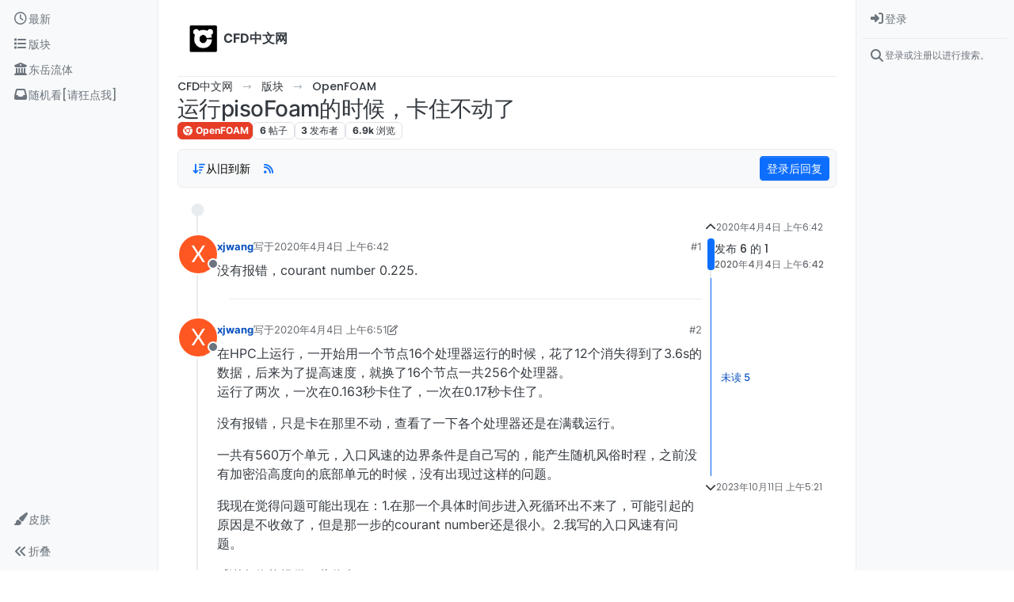

--- FILE ---
content_type: text/html; charset=utf-8
request_url: https://www.cfd-china.com/topic/3453/%E8%BF%90%E8%A1%8Cpisofoam%E7%9A%84%E6%97%B6%E5%80%99-%E5%8D%A1%E4%BD%8F%E4%B8%8D%E5%8A%A8%E4%BA%86
body_size: 24650
content:
<!DOCTYPE html>
<html lang="zh-CN" data-dir="ltr" style="direction: ltr;">
<head>
	<title>运行pisoFoam的时候，卡住不动了</title>
	<meta name="viewport" content="width&#x3D;device-width, initial-scale&#x3D;1.0" />
	<meta name="content-type" content="text/html; charset=UTF-8" />
	<meta name="apple-mobile-web-app-capable" content="yes" />
	<meta name="mobile-web-app-capable" content="yes" />
	<meta property="og:site_name" content="CFD中文网" />
	<meta name="msapplication-badge" content="frequency=30; polling-uri=https://cfd-china.com/sitemap.xml" />
	<meta name="theme-color" content="#ffffff" />
	<meta name="keywords" content="CFD,CFD中文网,openfoam,cfd论坛" />
	<meta name="msapplication-square150x150logo" content="/assets/uploads/system/site-logo.jpg" />
	<meta name="title" content="运行pisoFoam的时候，卡住不动了" />
	<meta property="og:title" content="运行pisoFoam的时候，卡住不动了" />
	<meta property="og:type" content="article" />
	<meta property="article:published_time" content="2020-04-04T06:42:20.179Z" />
	<meta property="article:modified_time" content="2023-10-11T05:21:27.291Z" />
	<meta property="article:section" content="OpenFOAM" />
	<meta name="description" content="没有报错，courant number 0.225." />
	<meta property="og:description" content="没有报错，courant number 0.225." />
	<meta property="og:image" content="https://cfd-china.com/assets/uploads/system/og-image.png?v=1526122360272" />
	<meta property="og:image:url" content="https://cfd-china.com/assets/uploads/system/og-image.png?v=1526122360272" />
	<meta property="og:image:width" content="undefined" />
	<meta property="og:image:height" content="undefined" />
	<meta property="og:url" content="https://cfd-china.com/topic/3453/%E8%BF%90%E8%A1%8Cpisofoam%E7%9A%84%E6%97%B6%E5%80%99-%E5%8D%A1%E4%BD%8F%E4%B8%8D%E5%8A%A8%E4%BA%86" />
	
	<link rel="stylesheet" type="text/css" href="/assets/client.css?v=eedi85amb0g" />
	<link rel="icon" type="image/x-icon" href="/assets/uploads/system/favicon.ico?v&#x3D;eedi85amb0g" />
	<link rel="manifest" href="/manifest.webmanifest" crossorigin="use-credentials" />
	<link rel="search" type="application/opensearchdescription+xml" title="CFD中文网" href="/osd.xml" />
	<link rel="apple-touch-icon" href="/assets/uploads/system/touchicon-orig.png" />
	<link rel="icon" sizes="36x36" href="/assets/uploads/system/touchicon-36.png" />
	<link rel="icon" sizes="48x48" href="/assets/uploads/system/touchicon-48.png" />
	<link rel="icon" sizes="72x72" href="/assets/uploads/system/touchicon-72.png" />
	<link rel="icon" sizes="96x96" href="/assets/uploads/system/touchicon-96.png" />
	<link rel="icon" sizes="144x144" href="/assets/uploads/system/touchicon-144.png" />
	<link rel="icon" sizes="192x192" href="/assets/uploads/system/touchicon-192.png" />
	<link rel="prefetch" href="/assets/src/modules/composer.js?v&#x3D;eedi85amb0g" />
	<link rel="prefetch" href="/assets/src/modules/composer/uploads.js?v&#x3D;eedi85amb0g" />
	<link rel="prefetch" href="/assets/src/modules/composer/drafts.js?v&#x3D;eedi85amb0g" />
	<link rel="prefetch" href="/assets/src/modules/composer/tags.js?v&#x3D;eedi85amb0g" />
	<link rel="prefetch" href="/assets/src/modules/composer/categoryList.js?v&#x3D;eedi85amb0g" />
	<link rel="prefetch" href="/assets/src/modules/composer/resize.js?v&#x3D;eedi85amb0g" />
	<link rel="prefetch" href="/assets/src/modules/composer/autocomplete.js?v&#x3D;eedi85amb0g" />
	<link rel="prefetch" href="/assets/templates/composer.tpl?v&#x3D;eedi85amb0g" />
	<link rel="prefetch" href="/assets/language/zh-CN/topic.json?v&#x3D;eedi85amb0g" />
	<link rel="prefetch" href="/assets/language/zh-CN/modules.json?v&#x3D;eedi85amb0g" />
	<link rel="prefetch" href="/assets/language/zh-CN/tags.json?v&#x3D;eedi85amb0g" />
	<link rel="prefetch stylesheet" href="/assets/plugins/nodebb-plugin-markdown/styles/default.css" />
	<link rel="prefetch" href="/assets/language/zh-CN/markdown.json?v&#x3D;eedi85amb0g" />
	<link rel="stylesheet" href="https://cfd-china.com/assets/plugins/nodebb-plugin-emoji/emoji/styles.css?v&#x3D;eedi85amb0g" />
	<link rel="canonical" href="https://cfd-china.com/topic/3453/运行pisofoam的时候-卡住不动了" />
	<link rel="alternate" type="application/rss+xml" href="/topic/3453.rss" />
	<link rel="up" href="https://cfd-china.com/category/6/openfoam" />
	<link rel="author" href="https://cfd-china.com/user/xjwang" />
	

	<script>
		var config = JSON.parse('{"relative_path":"","upload_url":"/assets/uploads","asset_base_url":"/assets","assetBaseUrl":"/assets","siteTitle":"CFD\u4E2D\u6587\u7F51","browserTitle":"CFD\u4E2D\u6587\u7F51","titleLayout":"&#123;pageTitle&#125;","showSiteTitle":true,"maintenanceMode":false,"postQueue":0,"minimumTitleLength":3,"maximumTitleLength":70,"minimumPostLength":3,"maximumPostLength":32767,"minimumTagsPerTopic":0,"maximumTagsPerTopic":10,"minimumTagLength":1,"maximumTagLength":15,"undoTimeout":10000,"useOutgoingLinksPage":false,"allowGuestHandles":false,"allowTopicsThumbnail":false,"usePagination":false,"disableChat":true,"disableChatMessageEditing":false,"maximumChatMessageLength":1000,"socketioTransports":["polling","websocket"],"socketioOrigins":"https://cfd-china.com:*","websocketAddress":"","maxReconnectionAttempts":5,"reconnectionDelay":1500,"topicsPerPage":50,"postsPerPage":50,"maximumFileSize":10000,"theme:id":"nodebb-theme-harmony","theme:src":"","defaultLang":"zh-CN","userLang":"zh-CN","loggedIn":false,"uid":-1,"cache-buster":"v=eedi85amb0g","topicPostSort":"oldest_to_newest","categoryTopicSort":"recently_replied","csrf_token":false,"searchEnabled":true,"searchDefaultInQuick":"titlesposts","bootswatchSkin":"","composer:showHelpTab":true,"enablePostHistory":false,"timeagoCutoff":0,"timeagoCodes":["af","am","ar","az-short","az","be","bg","bs","ca","cs","cy","da","de-short","de","dv","el","en-short","en","es-short","es","et","eu","fa-short","fa","fi","fr-short","fr","gl","he","hr","hu","hy","id","is","it-short","it","ja","jv","ko","ky","lt","lv","mk","nl","no","pl","pt-br-short","pt-br","pt-short","pt","ro","rs","ru","rw","si","sk","sl","sq","sr","sv","th","tr-short","tr","uk","ur","uz","vi","zh-CN","zh-TW"],"cookies":{"enabled":false,"message":"[[global:cookies.message]]","dismiss":"[[global:cookies.accept]]","link":"[[global:cookies.learn-more]]","link_url":"https:&#x2F;&#x2F;www.cookiesandyou.com"},"thumbs":{"size":512},"iconBackgrounds":["#f44336","#e91e63","#9c27b0","#673ab7","#3f51b5","#2196f3","#009688","#1b5e20","#33691e","#827717","#e65100","#ff5722","#795548","#607d8b"],"emailPrompt":1,"useragent":{"isYaBrowser":false,"isAuthoritative":true,"isMobile":false,"isMobileNative":false,"isTablet":false,"isiPad":false,"isiPod":false,"isiPhone":false,"isiPhoneNative":false,"isAndroid":false,"isAndroidNative":false,"isBlackberry":false,"isOpera":false,"isIE":false,"isEdge":false,"isIECompatibilityMode":false,"isSafari":false,"isFirefox":false,"isWebkit":false,"isChrome":true,"isKonqueror":false,"isOmniWeb":false,"isSeaMonkey":false,"isFlock":false,"isAmaya":false,"isPhantomJS":false,"isEpiphany":false,"isDesktop":true,"isWindows":false,"isLinux":false,"isLinux64":false,"isMac":true,"isChromeOS":false,"isBada":false,"isSamsung":false,"isRaspberry":false,"isBot":false,"isCurl":false,"isAndroidTablet":false,"isWinJs":false,"isKindleFire":false,"isSilk":false,"isCaptive":false,"isSmartTV":false,"isUC":false,"isFacebook":false,"isAlamoFire":false,"isElectron":false,"silkAccelerated":false,"browser":"Chrome","version":"131.0.0.0","os":"OS X","platform":"Apple Mac","geoIp":{},"source":"Mozilla/5.0 (Macintosh; Intel Mac OS X 10_15_7) AppleWebKit/537.36 (KHTML, like Gecko) Chrome/131.0.0.0 Safari/537.36; ClaudeBot/1.0; +claudebot@anthropic.com)","isWechat":false},"fontawesome":{"pro":false,"styles":["solid","brands","regular"],"version":"6.5.1"},"acpLang":"undefined","topicSearchEnabled":false,"disableCustomUserSkins":false,"defaultBootswatchSkin":"","composer-default":{"composeRouteEnabled":"off"},"theme":{"enableQuickReply":true,"enableBreadcrumbs":true,"centerHeaderElements":false,"mobileTopicTeasers":false,"stickyToolbar":true,"autohideBottombar":true,"openSidebars":true,"chatModals":false},"openDraftsOnPageLoad":false,"markdown":{"highlight":1,"highlightLinesLanguageList":"[\\"cpp,c,cc,h,c++,h++,hpp\\"]","hljsLanguages":["common"],"theme":"default.css","defaultHighlightLanguage":"","externalMark":false},"emojiCustomFirst":true}');
		var app = {
			user: JSON.parse('{"uid":0,"username":"游客","displayname":"游客","userslug":"","fullname":"游客","email":"","icon:text":"?","icon:bgColor":"#aaa","groupTitle":"","groupTitleArray":[],"status":"offline","reputation":0,"email:confirmed":false,"unreadData":{"":{},"new":{},"watched":{},"unreplied":{}},"isAdmin":false,"isGlobalMod":false,"isMod":false,"privileges":{"chat":false,"chat:privileged":false,"upload:post:image":false,"upload:post:file":false,"signature":false,"invite":false,"group:create":false,"search:content":false,"search:users":false,"search:tags":false,"view:users":true,"view:tags":true,"view:groups":true,"local:login":false,"ban":false,"mute":false,"view:users:info":false},"blocks":[],"timeagoCode":"zh-CN","offline":true,"lastRoomId":null,"isEmailConfirmSent":false}')
		};

		document.documentElement.style.setProperty('--panel-offset', `${localStorage.getItem('panelOffset') || 0}px`);
	</script>

	
	<meta name="baidu-site-verification" content="4MdBfzwgW0" />
<meta name="google-site-verification" content="9aJ6k1XLQGRa8W9za3iwLuGHxAaKrkd2CtjlJz4olI0" />
<meta name="keywords" content="CFD中文网,李东岳,openfoam,CFD"> 

<!-- Global site tag (gtag.js) - Google Analytics -->
<script async src="https://www.googletagmanager.com/gtag/js?id=UA-165059481-1"></script>
<script>
  window.dataLayer = window.dataLayer || [];
  function gtag(){dataLayer.push(arguments);}
  gtag('js', new Date());

  gtag('config', 'UA-165059481-1');
</script>


<script>
    window.MathJax = {
  tex: {
    inlineMath: [['$','$'], ['\\(','\\)']],
    tags: "ams",
    macros: {
      ra: "{\\rm a}",
      rb: "{\\rm b}",
      rD: "{\\rm D}",
      cell: "{\\rm cell}",
      drag: "{\\rm drag}",
      lift: "{\\rm lift}",
      turb: "{\\rm turb}",
      rd: "{\\rm d}",
      buo: "{\\rm buo}",
      rc: "{\\rm c}",
      rN: "{\\rm N}",
      tr: "{\\rm tr}",
      dev: "{\\rm dev}",
      mag: "{\\rm mag}",
      max: "{\\rm max}",
      min: "{\\rm min}",
      rleft: "{\\rm left}",
      wall: "{\\rm wall}",
      outlet: "{\\rm outlet}",
      inlet: "{\\rm inlet}",
      rright: "{\\rm right}",
      own: "{\\rm own}",
      nei: "{\\rm nei}",
      exp: "{\\rm exp}",
      rq: "{\\rm q}",
      rref: "{\\rm ref}",
      rE: "{\\rm E}",
      bfH: "{\\bf H}",
      dpm: "{\\rm dpm}",
      rT: "{\\rm T}",
      rP: "{\\rm P}",
      rgh: "{\\rm rgh}",
      rL: "{\\rm L}",
      rR: "{\\rm R}",
      Kd: "{\\rm Kd}",
      rr: "{\\rm r}",
      rW: "{\\rm W}",
      bfU: "{\\bf U}",
      bfh: "{\\bf h}",
      bfHbyA: "{\\bf HbyA}",
      bfS: "{\\bf S}",
      bfg: "{\\bf g}",
      bfT: "{\\bf T}",
      bfV: "{\\bf V}",
      bfd: "{\\bf d}",
      bfI: "{\\bf I}",
      bfK: "{\\bf K}",
      bfA: "{\\bf A}",
      bfn: "{\\bf n}",
      bfR: "{\\bf R}",
      bfM: "{\\bf M}",
      bfx: "{\\bf x}",
      bfX: "{\\bf X}",
      bfF: "{\\bf F}",
      bfq: "{\\bf q}",
	  dt: "{\\Delta t}",
      p: "{\\partial}"    // this macro has an optional parameter that defaults to 'x' \ddx[t]{y}
    },
    autoload: {
      color: [],
      colorV2: ['color'],
	  verb: ['verb']
    },
    packages: {'[+]': ['verb']}
  },
  options: {
    skipHtmlTags: [            //  HTML tags that won't be searched for math
        'script', 'noscript', 'style', 'textarea', 'pre',
        'code', 'annotation', 'annotation-xml'
    ],
    ignoreHtmlClass: 'tex2jax_ignore',
    processHtmlClass: 'tex2jax_process'
  },
  loader: {
    load: ['[tex]/verb']
  }
};


(function () {
  var script = document.createElement('script');
  script.src = 'https://cdnjs.cloudflare.com/ajax/libs/mathjax/3.0.1/es5/tex-mml-chtml.js';
  script.async = true;
  document.head.appendChild(script);
})();

    
    
</script>


	
	
	<style>.emoji {
  height: 60px !important;
}</style>
	
</head>

<body class="page-topic page-topic-3453 page-topic-运行pisofoam的时候-卡住不动了 template-topic page-topic-category-6 page-topic-category-openfoam parent-category-6 page-status-200 theme-harmony user-guest skin-noskin">
	<a class="visually-hidden-focusable position-absolute top-0 start-0 p-3 m-3 bg-body" style="z-index: 1021;" href="#content">Skip to content</a>
	<div class="layout-container d-flex justify-content-between pb-4 pb-md-0">
		<nav component="sidebar/left" class="open text-dark bg-light sidebar sidebar-left start-0 border-end vh-100 d-none d-lg-flex flex-column justify-content-between sticky-top">
	<ul id="main-nav" class="list-unstyled d-flex flex-column w-100 gap-2 mt-2 overflow-y-auto">
		
		
		<li class="nav-item mx-2 " title="查看最新">
			<a class="nav-link navigation-link d-flex gap-2 justify-content-between align-items-center "
			 href="&#x2F;recent"  aria-label="最新">
				<span class="d-flex gap-2 align-items-center text-nowrap truncate-open">
					<span class="position-relative">
						
						<i class="fa fa-fw fa-clock-o" data-content=""></i>
						<span component="navigation/count" class="visible-closed position-absolute top-0 start-100 translate-middle badge rounded-1 bg-primary hidden"></span>
						
					</span>
					
					<span class="nav-text small visible-open fw-semibold text-truncate">最新</span>
					
				</span>
				<span component="navigation/count" class="visible-open badge rounded-1 bg-primary hidden"></span>
			</a>
			
		</li>
		
		
		
		<li class="nav-item mx-2 " title="版块">
			<a class="nav-link navigation-link d-flex gap-2 justify-content-between align-items-center "
			 href="&#x2F;categories"  target="_blank" aria-label="版块">
				<span class="d-flex gap-2 align-items-center text-nowrap truncate-open">
					<span class="position-relative">
						
						<i class="fa fa-fw fa-list" data-content=""></i>
						<span component="navigation/count" class="visible-closed position-absolute top-0 start-100 translate-middle badge rounded-1 bg-primary hidden"></span>
						
					</span>
					
					<span class="nav-text small visible-open fw-semibold text-truncate">版块</span>
					
				</span>
				<span component="navigation/count" class="visible-open badge rounded-1 bg-primary hidden"></span>
			</a>
			
		</li>
		
		
		
		<li class="nav-item mx-2 " title="">
			<a class="nav-link navigation-link d-flex gap-2 justify-content-between align-items-center "
			 href="http:&#x2F;&#x2F;dyfluid.com&#x2F;index.html"  target="_blank" aria-label="东岳流体">
				<span class="d-flex gap-2 align-items-center text-nowrap truncate-open">
					<span class="position-relative">
						
						<i class="fa fa-fw fa-building-columns fa-solid" data-content=""></i>
						<span component="navigation/count" class="visible-closed position-absolute top-0 start-100 translate-middle badge rounded-1 bg-primary hidden"></span>
						
					</span>
					
					<span class="nav-text small visible-open fw-semibold text-truncate">东岳流体</span>
					
				</span>
				<span component="navigation/count" class="visible-open badge rounded-1 bg-primary hidden"></span>
			</a>
			
		</li>
		
		
		
		<li class="nav-item mx-2 " title="">
			<a class="nav-link navigation-link d-flex gap-2 justify-content-between align-items-center "
			 href="&#x2F;random"  aria-label="随机看[请狂点我]">
				<span class="d-flex gap-2 align-items-center text-nowrap truncate-open">
					<span class="position-relative">
						
						<i class="fa fa-fw fa-inbox" data-content=""></i>
						<span component="navigation/count" class="visible-closed position-absolute top-0 start-100 translate-middle badge rounded-1 bg-primary hidden"></span>
						
					</span>
					
					<span class="nav-text small visible-open fw-semibold text-truncate">随机看[请狂点我]</span>
					
				</span>
				<span component="navigation/count" class="visible-open badge rounded-1 bg-primary hidden"></span>
			</a>
			
		</li>
		
		
	</ul>
	<div class="sidebar-toggle-container align-self-start">
		
		<div class="dropend m-2" component="skinSwitcher" title="皮肤">
	<a data-bs-toggle="dropdown" href="#" role="button" class="nav-link position-relative" aria-haspopup="true" aria-expanded="false" aria-label="皮肤">
		<span class="justify-content-between w-100">
			<span class="d-flex gap-2 align-items-center text-nowrap truncate-open">
				<span>
					<i component="skinSwitcher/icon" class="fa fa-fw fa-paintbrush"></i>
				</span>
				<span class="nav-text small visible-open fw-semibold">皮肤</span>
			</span>
		</span>
	</a>

	<ul class="dropdown-menu p-1 text-sm overflow-auto p-1" role="menu">
		<div class="d-flex">
			<div>
				<li class="dropdown-header">Light</li>
				<div class="d-grid" style="grid-template-columns: 1fr 1fr;">
					
					<li>
						<a href="#" class="dropdown-item rounded-1" data-value="cerulean" role="menuitem">Cerulean <i class="fa fa-fw fa-check  invisible "></i></a>
					</li>
					
					<li>
						<a href="#" class="dropdown-item rounded-1" data-value="cosmo" role="menuitem">Cosmo <i class="fa fa-fw fa-check  invisible "></i></a>
					</li>
					
					<li>
						<a href="#" class="dropdown-item rounded-1" data-value="flatly" role="menuitem">Flatly <i class="fa fa-fw fa-check  invisible "></i></a>
					</li>
					
					<li>
						<a href="#" class="dropdown-item rounded-1" data-value="journal" role="menuitem">Journal <i class="fa fa-fw fa-check  invisible "></i></a>
					</li>
					
					<li>
						<a href="#" class="dropdown-item rounded-1" data-value="litera" role="menuitem">Litera <i class="fa fa-fw fa-check  invisible "></i></a>
					</li>
					
					<li>
						<a href="#" class="dropdown-item rounded-1" data-value="lumen" role="menuitem">Lumen <i class="fa fa-fw fa-check  invisible "></i></a>
					</li>
					
					<li>
						<a href="#" class="dropdown-item rounded-1" data-value="lux" role="menuitem">Lux <i class="fa fa-fw fa-check  invisible "></i></a>
					</li>
					
					<li>
						<a href="#" class="dropdown-item rounded-1" data-value="materia" role="menuitem">Materia <i class="fa fa-fw fa-check  invisible "></i></a>
					</li>
					
					<li>
						<a href="#" class="dropdown-item rounded-1" data-value="minty" role="menuitem">Minty <i class="fa fa-fw fa-check  invisible "></i></a>
					</li>
					
					<li>
						<a href="#" class="dropdown-item rounded-1" data-value="morph" role="menuitem">Morph <i class="fa fa-fw fa-check  invisible "></i></a>
					</li>
					
					<li>
						<a href="#" class="dropdown-item rounded-1" data-value="pulse" role="menuitem">Pulse <i class="fa fa-fw fa-check  invisible "></i></a>
					</li>
					
					<li>
						<a href="#" class="dropdown-item rounded-1" data-value="sandstone" role="menuitem">Sandstone <i class="fa fa-fw fa-check  invisible "></i></a>
					</li>
					
					<li>
						<a href="#" class="dropdown-item rounded-1" data-value="simplex" role="menuitem">Simplex <i class="fa fa-fw fa-check  invisible "></i></a>
					</li>
					
					<li>
						<a href="#" class="dropdown-item rounded-1" data-value="sketchy" role="menuitem">Sketchy <i class="fa fa-fw fa-check  invisible "></i></a>
					</li>
					
					<li>
						<a href="#" class="dropdown-item rounded-1" data-value="spacelab" role="menuitem">Spacelab <i class="fa fa-fw fa-check  invisible "></i></a>
					</li>
					
					<li>
						<a href="#" class="dropdown-item rounded-1" data-value="united" role="menuitem">United <i class="fa fa-fw fa-check  invisible "></i></a>
					</li>
					
					<li>
						<a href="#" class="dropdown-item rounded-1" data-value="yeti" role="menuitem">Yeti <i class="fa fa-fw fa-check  invisible "></i></a>
					</li>
					
					<li>
						<a href="#" class="dropdown-item rounded-1" data-value="zephyr" role="menuitem">Zephyr <i class="fa fa-fw fa-check  invisible "></i></a>
					</li>
					
				</div>
			</div>
			<div>
				<li class="dropdown-header">Dark</li>
				
				<li>
					<a href="#" class="dropdown-item rounded-1" data-value="cyborg" role="menuitem">Cyborg <i class="fa fa-fw fa-check  invisible "></i></a>
				</li>
				
				<li>
					<a href="#" class="dropdown-item rounded-1" data-value="darkly" role="menuitem">Darkly <i class="fa fa-fw fa-check  invisible "></i></a>
				</li>
				
				<li>
					<a href="#" class="dropdown-item rounded-1" data-value="quartz" role="menuitem">Quartz <i class="fa fa-fw fa-check  invisible "></i></a>
				</li>
				
				<li>
					<a href="#" class="dropdown-item rounded-1" data-value="slate" role="menuitem">Slate <i class="fa fa-fw fa-check  invisible "></i></a>
				</li>
				
				<li>
					<a href="#" class="dropdown-item rounded-1" data-value="solar" role="menuitem">Solar <i class="fa fa-fw fa-check  invisible "></i></a>
				</li>
				
				<li>
					<a href="#" class="dropdown-item rounded-1" data-value="superhero" role="menuitem">Superhero <i class="fa fa-fw fa-check  invisible "></i></a>
				</li>
				
				<li>
					<a href="#" class="dropdown-item rounded-1" data-value="vapor" role="menuitem">Vapor <i class="fa fa-fw fa-check  invisible "></i></a>
				</li>
				
			</div>
		</div>

		<hr class="my-1"/>

		<div class="d-grid" style="grid-template-columns: 1fr 1fr;">
			
			<li>
				<a href="#" class="dropdown-item rounded-1" data-value="" role="menuitem">默认（不使用皮肤） <i class="fa fa-fw fa-check "></i></a>
			</li>
			
			<li>
				<a href="#" class="dropdown-item rounded-1" data-value="noskin" role="menuitem">不使用皮肤 <i class="fa fa-fw fa-check  invisible "></i></a>
			</li>
			
			
		</div>
	</ul>
</div>

		

		<div class="sidebar-toggle m-2 d-none d-lg-block">
			<a href="#" role="button" component="sidebar/toggle" class="nav-link d-flex gap-2 align-items-center p-2 pointer w-100 text-nowrap" title="展开" aria-label="Sidebar Toggle">
				<i class="fa fa-fw fa-angles-right"></i>
				<i class="fa fa-fw fa-angles-left"></i>
				<span class="nav-text visible-open fw-semibold small lh-1">折叠</span>
			</a>
		</div>
	</div>
</nav>

		<main id="panel" class="d-flex flex-column gap-3 flex-grow-1 mt-3" style="min-width: 0;">
			
<div class="container-lg px-md-4 brand-container">
	<div class="col-12 d-flex border-bottom pb-3 ">
		<div component="brand/wrapper" class="d-flex align-items-center gap-3 p-2 rounded-1 align-content-stretch ">
			
			<a component="brand/anchor" href="/" title="品牌标识">
				<img component="brand/logo" alt="CFD中文网" class="" src="/assets/uploads/system/site-logo.jpg?v=eedi85amb0g" />
			</a>
			

			
			<a component="siteTitle" class="text-truncate align-self-stretch align-items-center d-flex" href="/">
				<h1 class="fs-6 fw-bold text-body mb-0">CFD中文网</h1>
			</a>
			
		</div>
		
	</div>
</div>

			<script>
				const headerEl = document.getElementById('header-menu');
				if (headerEl) {
					const rect = headerEl.getBoundingClientRect();
					const offset = Math.max(0, rect.bottom);
					document.documentElement.style.setProperty('--panel-offset', offset + `px`);
				} else {
					document.documentElement.style.setProperty('--panel-offset', `0px`);
				}
			</script>
			<div class="container-lg px-md-4 d-flex flex-column gap-3 h-100 mb-5 mb-lg-0" id="content">
			<noscript>
    <div class="alert alert-danger">
        <p>
            Your browser does not seem to support JavaScript. As a result, your viewing experience will be diminished, and you have been placed in <strong>read-only mode</strong>.
        </p>
        <p>
            Please download a browser that supports JavaScript, or enable it if it's disabled (i.e. NoScript).
        </p>
    </div>
</noscript>
			
<script type="application/ld+json">
{
	"@context": "https://schema.org",
	"@type": "BreadcrumbList",
	"itemListElement": [
		{
			"@type": "ListItem",
			"position": 1,
			"name": "CFD中文网",
			"item": "https://cfd-china.com"
		}
		
		
		
		
		,{
			"@type": "ListItem",
			"position": 2,
			"name": "版块"
			
			,"item": "https://cfd-china.com/categories"
			
		}
		
		
		
		,{
			"@type": "ListItem",
			"position": 3,
			"name": "OpenFOAM"
			
			,"item": "https://cfd-china.com/category/6/openfoam"
			
		}
		
		
		
		,{
			"@type": "ListItem",
			"position": 4,
			"name": "运行pisoFoam的时候，卡住不动了"
			
		}
		
		
	]
}
</script>


<ol class="breadcrumb mb-0 " itemscope="itemscope" itemprop="breadcrumb" itemtype="http://schema.org/BreadcrumbList">
	
	<li itemscope="itemscope" itemprop="itemListElement" itemtype="http://schema.org/ListItem" class="breadcrumb-item ">
		<meta itemprop="position" content="1" />
		<a href="https://cfd-china.com" itemprop="item">
			<span class="fw-semibold" itemprop="name">CFD中文网</span>
		</a>
	</li>
	
	<li itemscope="itemscope" itemprop="itemListElement" itemtype="http://schema.org/ListItem" class="breadcrumb-item ">
		<meta itemprop="position" content="2" />
		<a href="https://cfd-china.com/categories" itemprop="item">
			<span class="fw-semibold" itemprop="name">版块</span>
		</a>
	</li>
	
	<li itemscope="itemscope" itemprop="itemListElement" itemtype="http://schema.org/ListItem" class="breadcrumb-item ">
		<meta itemprop="position" content="3" />
		<a href="https://cfd-china.com/category/6/openfoam" itemprop="item">
			<span class="fw-semibold" itemprop="name">OpenFOAM</span>
		</a>
	</li>
	
	<li component="breadcrumb/current" itemscope="itemscope" itemprop="itemListElement" itemtype="http://schema.org/ListItem" class="breadcrumb-item active">
		<meta itemprop="position" content="4" />
		
			<span class="fw-semibold" itemprop="name">运行pisoFoam的时候，卡住不动了</span>
		
	</li>
	
</ol>





<div class="d-flex flex-column gap-3" itemid="/topic/3453/%E8%BF%90%E8%A1%8Cpisofoam%E7%9A%84%E6%97%B6%E5%80%99-%E5%8D%A1%E4%BD%8F%E4%B8%8D%E5%8A%A8%E4%BA%86" itemscope itemtype="https://schema.org/DiscussionForumPosting">
	<meta itemprop="headline" content="运行pisoFoam的时候，卡住不动了">
	<meta itemprop="url" content="/topic/3453/%E8%BF%90%E8%A1%8Cpisofoam%E7%9A%84%E6%97%B6%E5%80%99-%E5%8D%A1%E4%BD%8F%E4%B8%8D%E5%8A%A8%E4%BA%86">
	<meta itemprop="datePublished" content="2020-04-04T06:42:20.179Z">
	<meta itemprop="dateModified" content="2023-10-11T05:21:27.291Z">
	<meta itemprop="author" itemscope itemtype="https://schema.org/Person" itemref="topicAuthorName topicAuthorUrl">
	<meta id="topicAuthorName" itemprop="name" content="xjwang">
	<meta id="topicAuthorUrl" itemprop="url" content="/user/xjwang">
	<div class="d-flex flex-wrap">
		<div class="d-flex flex-column gap-3 flex-grow-1">
			<h1 component="post/header" class="tracking-tight fw-semibold fs-3 mb-0 text-break ">
				<span class="topic-title" component="topic/title">运行pisoFoam的时候，卡住不动了</span>
			</h1>

			<div class="topic-info d-flex gap-2 align-items-center flex-wrap ">
				<span component="topic/labels" class="d-flex gap-2 hidden">
					<span component="topic/scheduled" class="badge badge border border-gray-300 text-body hidden">
						<i class="fa fa-clock-o"></i>
						已定时
					</span>
					<span component="topic/pinned" class="badge badge border border-gray-300 text-body hidden">
						<i class="fa fa-thumb-tack"></i>
						已固定
					</span>
					<span component="topic/locked" class="badge badge border border-gray-300 text-body hidden">
						<i class="fa fa-lock"></i>
						已锁定
					</span>
					<a component="topic/moved" href="/category/" class="badge badge border border-gray-300 text-body text-decoration-none hidden">
						<i class="fa fa-arrow-circle-right"></i>
						已移动
					</a>
					
				</span>
				<a href="/category/6/openfoam" class="badge px-1 text-truncate text-decoration-none border" style="color: #ffffff;background-color: #e63d27;border-color: #e63d27!important; max-width: 70vw;">
			<i class="fa fa-fw fa-chrome"></i>
			OpenFOAM
		</a>
				<div data-tid="3453" component="topic/tags" class="lh-1 tags tag-list d-flex flex-wrap hidden-xs hidden-empty gap-2"></div>
				<div class="d-flex hidden-xs gap-2">
					<span class="badge text-body border border-gray-300 stats text-xs">
	<i class="fa-regular fa-fw fa-message visible-xs-inline" title="帖子"></i>
	<span component="topic/post-count" title="6" class="fw-bold">6</span>
	<span class="hidden-xs text-lowercase fw-normal">帖子</span>
</span>
<span class="badge text-body border border-gray-300 stats text-xs">
	<i class="fa fa-fw fa-user visible-xs-inline" title="发布者"></i>
	<span title="3" class="fw-bold">3</span>
	<span class="hidden-xs text-lowercase fw-normal">发布者</span>
</span>
<span class="badge text-body border border-gray-300 stats text-xs">
	<i class="fa fa-fw fa-eye visible-xs-inline" title="浏览"></i>
	<span class="fw-bold" title="6883">6.9k</span>
	<span class="hidden-xs text-lowercase fw-normal">浏览</span>
</span>
				</div>
			</div>
		</div>
		<div class="d-flex gap-2 justify-content-end align-items-center mt-2 hidden-empty" component="topic/thumb/list"></div>
	</div>

	<div class="row mb-4 mb-lg-0">
		<div class="topic col-lg-12">
			<div class="sticky-tools">
	<nav class="d-flex flex-nowrap my-2 p-0 border-0 rounded topic-main-buttons">
		<div class="d-flex flex-row p-2 text-bg-light border rounded w-100 align-items-center">
			<div class="d-flex me-auto mb-0 gap-2 align-items-center flex-wrap">
				

				
				<div class="btn-group bottom-sheet" component="thread/sort">
	<button class="btn-ghost-sm ff-secondary d-flex gap-2 align-items-center dropdown-toggle" data-bs-toggle="dropdown" aria-haspopup="true" aria-expanded="false" aria-label="Post sort option, 从旧到新">
		<i class="fa fa-fw fa-arrow-down-wide-short text-primary"></i>
		<span class="d-none d-md-inline fw-semibold">从旧到新</span>
	</button>

	<ul class="dropdown-menu p-1 text-sm" role="menu">
		<li>
			<a class="dropdown-item rounded-1 d-flex align-items-center gap-2" href="#" class="oldest_to_newest" data-sort="oldest_to_newest" role="menuitem">
				<span class="flex-grow-1">从旧到新</span>
				<i class="flex-shrink-0 fa fa-fw text-secondary"></i>
			</a>
		</li>
		<li>
			<a class="dropdown-item rounded-1 d-flex align-items-center gap-2" href="#" class="newest_to_oldest" data-sort="newest_to_oldest" role="menuitem">
				<span class="flex-grow-1">从新到旧</span>
				<i class="flex-shrink-0 fa fa-fw text-secondary"></i>
			</a>
		</li>
		<li>
			<a class="dropdown-item rounded-1 d-flex align-items-center gap-2" href="#" class="most_votes" data-sort="most_votes" role="menuitem">
				<span class="flex-grow-1">最多赞同</span>
				<i class="flex-shrink-0 fa fa-fw text-secondary"></i>
			</a>
		</li>
	</ul>
</div>

				

				
				<a class="btn-ghost-sm d-none d-lg-flex align-self-stretch" target="_blank" href="/topic/3453.rss" title="RSS Feed"><i class="fa fa-rss text-primary"></i></a>
				

				
			</div>
			<div component="topic/reply/container" class="btn-group action-bar hidden">
	<a href="/compose?tid=3453" class="d-flex align-items-center btn btn-sm btn-primary px-3 fw-semibold " component="topic/reply" data-ajaxify="false" role="button"><i class="fa fa-reply d-sm-block d-md-none"></i><span class="d-none d-md-block"> 回复</span></a>
	<button type="button" class="btn btn-sm btn-primary dropdown-toggle" data-bs-toggle="dropdown" aria-haspopup="true" aria-expanded="false" aria-label="Reply options">
		<span class="caret"></span>
	</button>
	<ul class="dropdown-menu dropdown-menu-end p-1 text-sm" role="menu">
		<li><a class="dropdown-item rounded-1" href="#" component="topic/reply-as-topic" role="menuitem">在新帖中回复</a></li>
	</ul>
</div>


	
	<a component="topic/reply/guest" href="/login" class="d-flex align-items-center fw-semibold btn btn-sm btn-primary">登录后回复</a>
	

		</div>
	</nav>
</div>


			

			

			
			<div component="topic/deleted/message" class="alert alert-warning mt-3 hidden d-flex justify-content-between flex-wrap">
    <span>此主题已被删除。只有拥有主题管理权限的用户可以查看。</span>
    <span>
        
    </span>
</div>
			

			<div class="d-flex gap-0 gap-lg-5">
				<div class="posts-container" style="min-width: 0;">
					<ul component="topic" class="posts timeline list-unstyled mt-sm-2 p-0 py-3" style="min-width: 0;" data-tid="3453" data-cid="6">
					
						<li component="post" class="pt-4   topic-owner-post" data-index="0" data-pid="18523" data-uid="3272" data-timestamp="1585982540179" data-username="xjwang" data-userslug="xjwang" itemprop="comment" itemtype="http://schema.org/Comment" itemscope>
							<a component="post/anchor" data-index="0" id="1"></a>

							<meta itemprop="datePublished" content="2020-04-04T06:42:20.179Z">
							

							

<div class="d-flex align-items-start gap-3">
	<div class="icon bg-body d-none d-sm-block rounded-circle" style="outline: 2px solid var(--bs-body-bg);">
		<a class="d-inline-block position-relative text-decoration-none" href="/user/xjwang">
			<span  alt="xjwang" title="xjwang" data-uid="3272" loading="lazy" aria-label="User avatar for xjwang" class="avatar  avatar-rounded" component="user/picture" style="--avatar-size: 48px; background-color: #ff5722;">X</span>
			<span component="user/status" class="position-absolute translate-middle-y border border-white border-2 rounded-circle status offline"><span class="visually-hidden">离线</span></span>
		</a>
	</div>

	<div class="post-container d-flex flex-grow-1 flex-column w-100" style="min-width: 0;">
		<div class="d-flex align-items-center gap-1 flex-wrap w-100 post-header mt-1" itemprop="author" itemscope itemtype="https://schema.org/Person">
			<meta itemprop="name" content="xjwang">
			<meta itemprop="url" content="/user/xjwang">

			<div class="icon bg-body d-sm-none">
				<a class="d-inline-block position-relative text-decoration-none" href="/user/xjwang">
					<span  alt="xjwang" title="xjwang" data-uid="3272" loading="lazy" aria-label="User avatar for xjwang" class="avatar  avatar-rounded" component="user/picture" style="--avatar-size: 20px; background-color: #ff5722;">X</span>
					<span component="user/status" class="position-absolute translate-middle-y border border-white border-2 rounded-circle status offline"><span class="visually-hidden">离线</span></span>
				</a>
			</div>

			<span class="text-nowrap">
				<a class="fw-bold" href="/user/xjwang" data-username="xjwang" data-uid="3272">xjwang</a>
			</span>

			

			

			<div class="d-flex gap-1 align-items-center">
				<span class="text-muted">
					
					写于<a href="/post/18523" class="timeago text-muted" title="2020-04-04T06:42:20.179Z"></a>
					
				</span>

				<i component="post/edit-indicator" class="fa fa-edit text-muted edit-icon hidden" title="编辑 Invalid Date"></i>
				<span data-editor="" component="post/editor" class="visually-hidden">最后由  编辑 <span class="timeago" title="Invalid Date"></span></span>
			</div>

			<div>
				<span>
					
				</span>
			</div>
			<div class="d-flex align-items-center gap-1 flex-grow-1 justify-content-end">
				<span class="bookmarked opacity-0 text-primary"><i class="fa fa-bookmark-o"></i></span>
				<a href="/post/18523" class="post-index text-muted d-none d-md-inline">#1</a>
			</div>
		</div>

		<div class="content mt-2 text-break" component="post/content" itemprop="text">
			<p dir="auto">没有报错，courant number 0.225.</p>

		</div>
	</div>
</div>

<div component="post/footer" class="post-footer border-bottom pb-2">
	

	<div class="d-flex">
		
		<a component="post/reply-count" data-target-component="post/replies/container" href="#" class="d-flex gap-2 align-items-center mt-2 btn-ghost ff-secondary border rounded-1 p-1 threaded-replies user-select-none text-muted text-decoration-none text-xs hidden">
			<span component="post/reply-count/avatars" class="avatars d-inline-flex gap-1 align-items-top ">
				
				
			</span>

			<span class="ms-2 replies-count fw-semibold" component="post/reply-count/text" data-replies="0">1 条回复</span>
			<span class="ms-2 replies-last hidden-xs fw-semibold">最后回复 <span class="timeago" title=""></span></span>

			<i class="fa fa-fw fa-chevron-down" component="post/replies/open"></i>
			<i class="fa fa-fw fa-chevron-up hidden" component="post/replies/close"></i>
			<i class="fa fa-fw fa-spin fa-spinner hidden" component="post/replies/loading"></i>
		</a>
		
	</div>

	<div component="post/replies/container" class="my-2 col-11 border rounded-1 p-3 hidden-empty"></div>

	<div component="post/actions" class="d-flex justify-content-end gap-1 post-tools">
		<!-- This partial intentionally left blank; overwritten by nodebb-plugin-reactions -->
		<a component="post/reply" href="#" class="btn-ghost-sm user-select-none hidden" title="回复"><i class="fa fa-fw fa-reply text-primary"></i></a>
		<a component="post/quote" href="#" class="btn-ghost-sm user-select-none hidden" title="引用"><i class="fa fa-fw fa-quote-right text-primary"></i></a>

		

		<span component="post/tools" class="dropdown moderator-tools bottom-sheet d-inline-block hidden">
	<a class="btn-ghost-sm ff-secondary dropdown-toggle d-block" href="#" data-bs-toggle="dropdown" aria-haspopup="true" aria-expanded="false" aria-label="Post tools"><i class="fa fa-fw fa-ellipsis-v text-primary"></i></a>
	<ul class="dropdown-menu dropdown-menu-end p-1 text-sm" role="menu">
		<li class="dropdown-item placeholder-wave">
			<div class="placeholder" style="width: 20px;"></div>
			<div class="placeholder col-3"></div>
		</li>
		<li class="dropdown-item placeholder-wave">
			<div class="placeholder" style="width: 20px;"></div>
			<div class="placeholder col-5"></div>
		</li>
		<li class="dropdown-item placeholder-wave">
			<div class="placeholder" style="width: 20px;"></div>
			<div class="placeholder col-9"></div>
		</li>
		<li class="dropdown-item placeholder-wave">
			<div class="placeholder" style="width: 20px;"></div>
			<div class="placeholder col-7"></div>
		</li>
		<li class="dropdown-item placeholder-wave">
			<div class="placeholder" style="width: 20px;"></div>
			<div class="placeholder col-10"></div>
		</li>
		<li class="dropdown-divider"></li>
		<li class="dropdown-item placeholder-wave">
			<div class="placeholder" style="width: 20px;"></div>
			<div class="placeholder col-10"></div>
		</li>
	</ul>
</span>

	</div>
</div>


						</li>
						
						
						
					
						<li component="post" class="pt-4   topic-owner-post" data-index="1" data-pid="18524" data-uid="3272" data-timestamp="1585983082424" data-username="xjwang" data-userslug="xjwang" itemprop="comment" itemtype="http://schema.org/Comment" itemscope>
							<a component="post/anchor" data-index="1" id="2"></a>

							<meta itemprop="datePublished" content="2020-04-04T06:51:22.424Z">
							
							<meta itemprop="dateModified" content="2020-04-04T07:30:59.918Z">
							

							

<div class="d-flex align-items-start gap-3">
	<div class="icon bg-body d-none d-sm-block rounded-circle" style="outline: 2px solid var(--bs-body-bg);">
		<a class="d-inline-block position-relative text-decoration-none" href="/user/xjwang">
			<span  alt="xjwang" title="xjwang" data-uid="3272" loading="lazy" aria-label="User avatar for xjwang" class="avatar  avatar-rounded" component="user/picture" style="--avatar-size: 48px; background-color: #ff5722;">X</span>
			<span component="user/status" class="position-absolute translate-middle-y border border-white border-2 rounded-circle status offline"><span class="visually-hidden">离线</span></span>
		</a>
	</div>

	<div class="post-container d-flex flex-grow-1 flex-column w-100" style="min-width: 0;">
		<div class="d-flex align-items-center gap-1 flex-wrap w-100 post-header mt-1" itemprop="author" itemscope itemtype="https://schema.org/Person">
			<meta itemprop="name" content="xjwang">
			<meta itemprop="url" content="/user/xjwang">

			<div class="icon bg-body d-sm-none">
				<a class="d-inline-block position-relative text-decoration-none" href="/user/xjwang">
					<span  alt="xjwang" title="xjwang" data-uid="3272" loading="lazy" aria-label="User avatar for xjwang" class="avatar  avatar-rounded" component="user/picture" style="--avatar-size: 20px; background-color: #ff5722;">X</span>
					<span component="user/status" class="position-absolute translate-middle-y border border-white border-2 rounded-circle status offline"><span class="visually-hidden">离线</span></span>
				</a>
			</div>

			<span class="text-nowrap">
				<a class="fw-bold" href="/user/xjwang" data-username="xjwang" data-uid="3272">xjwang</a>
			</span>

			

			

			<div class="d-flex gap-1 align-items-center">
				<span class="text-muted">
					
					写于<a href="/post/18524" class="timeago text-muted" title="2020-04-04T06:51:22.424Z"></a>
					
				</span>

				<i component="post/edit-indicator" class="fa fa-edit text-muted edit-icon " title="编辑 2020/4/4 15:30"></i>
				<span data-editor="李东岳" component="post/editor" class="visually-hidden">最后由 李东岳 编辑 <span class="timeago" title="2020/4/4 15:30"></span></span>
			</div>

			<div>
				<span>
					
				</span>
			</div>
			<div class="d-flex align-items-center gap-1 flex-grow-1 justify-content-end">
				<span class="bookmarked opacity-0 text-primary"><i class="fa fa-bookmark-o"></i></span>
				<a href="/post/18524" class="post-index text-muted d-none d-md-inline">#2</a>
			</div>
		</div>

		<div class="content mt-2 text-break" component="post/content" itemprop="text">
			<p dir="auto">在HPC上运行，一开始用一个节点16个处理器运行的时候，花了12个消失得到了3.6s的数据，后来为了提高速度，就换了16个节点一共256个处理器。<br />
运行了两次，一次在0.163秒卡住了，一次在0.17秒卡住了。</p>
<p dir="auto">没有报错，只是卡在那里不动，查看了一下各个处理器还是在满载运行。</p>
<p dir="auto">一共有560万个单元，入口风速的边界条件是自己写的，能产生随机风俗时程，之前没有加密沿高度向的底部单元的时候，没有出现过这样的问题。</p>
<p dir="auto">我现在觉得问题可能出现在：1.在那一个具体时间步进入死循环出不来了，可能引起的原因是不收敛了，但是那一步的courant number还是很小。2.我写的入口风速有问题。</p>
<p dir="auto">感谢各位能提供一些信息！</p>
<p dir="auto">如下是运行到最后时候的</p>
<pre><code>Time = 0.168

Courant Number mean: 0.2252957 max: 0.3151702
Patch: inlet recycled 3 eddies
mass flow correction coefficient: 1.005238
smoothSolver:  Solving for Ux, Initial residual = 0.005431484, Final residual = 3.443522e-07, No Iterations 4
smoothSolver:  Solving for Uz, Initial residual = 0.00986471, Final residual = 6.099746e-07, No Iterations 4
GAMG:  Solving for p, Initial residual = 0.1917015, Final residual = 0.01027828, No Iterations 2
time step continuity errors : sum local = 8.542895e-07, global = 6.909716e-10, cumulative = -8.085466e-07
GAMG:  Solving for p, Initial residual = 0.01235708, Final residual = 8.729178e-07, No Iterations 21
time step continuity errors : sum local = 7.655085e-11, global = -5.037762e-13, cumulative = -8.085471e-07
ExecutionTime = 440.13 s  ClockTime = 426 s

Time = 0.169

Courant Number mean: 0.2252872 max: 0.3151045
Patch: inlet recycled 4 eddies
mass flow correction coefficient: 1.005221
smoothSolver:  Solving for Ux, Initial residual = 0.004916222, Final residual = 3.063116e-07, No Iterations 4
smoothSolver:  Solving for Uz, Initial residual = 0.009755776, Final residual = 6.022459e-07, No Iterations 4
GAMG:  Solving for p, Initial residual = 0.1274995, Final residual = 0.008578488, No Iterations 2
time step continuity errors : sum local = 7.616146e-07, global = -1.088968e-10, cumulative = -8.08656e-07
GAMG:  Solving for p, Initial residual = 0.009608369, Final residual = 8.486479e-07, No Iterations 21
time step continuity errors : sum local = 7.726608e-11, global = 7.693458e-13, cumulative = -8.086552e-07
ExecutionTime = 442.66 s  ClockTime = 429 s

Time = 0.17

Courant Number mean: 0.2252813 max: 0.3153122
Patch: inlet recycled 7 eddies
mass flow correction coefficient: 1.00542
</code></pre>

		</div>
	</div>
</div>

<div component="post/footer" class="post-footer border-bottom pb-2">
	

	<div class="d-flex">
		
		<a component="post/reply-count" data-target-component="post/replies/container" href="#" class="d-flex gap-2 align-items-center mt-2 btn-ghost ff-secondary border rounded-1 p-1 threaded-replies user-select-none text-muted text-decoration-none text-xs hidden">
			<span component="post/reply-count/avatars" class="avatars d-inline-flex gap-1 align-items-top ">
				
				
			</span>

			<span class="ms-2 replies-count fw-semibold" component="post/reply-count/text" data-replies="0">1 条回复</span>
			<span class="ms-2 replies-last hidden-xs fw-semibold">最后回复 <span class="timeago" title=""></span></span>

			<i class="fa fa-fw fa-chevron-down" component="post/replies/open"></i>
			<i class="fa fa-fw fa-chevron-up hidden" component="post/replies/close"></i>
			<i class="fa fa-fw fa-spin fa-spinner hidden" component="post/replies/loading"></i>
		</a>
		
	</div>

	<div component="post/replies/container" class="my-2 col-11 border rounded-1 p-3 hidden-empty"></div>

	<div component="post/actions" class="d-flex justify-content-end gap-1 post-tools">
		<!-- This partial intentionally left blank; overwritten by nodebb-plugin-reactions -->
		<a component="post/reply" href="#" class="btn-ghost-sm user-select-none hidden" title="回复"><i class="fa fa-fw fa-reply text-primary"></i></a>
		<a component="post/quote" href="#" class="btn-ghost-sm user-select-none hidden" title="引用"><i class="fa fa-fw fa-quote-right text-primary"></i></a>

		

		<span component="post/tools" class="dropdown moderator-tools bottom-sheet d-inline-block hidden">
	<a class="btn-ghost-sm ff-secondary dropdown-toggle d-block" href="#" data-bs-toggle="dropdown" aria-haspopup="true" aria-expanded="false" aria-label="Post tools"><i class="fa fa-fw fa-ellipsis-v text-primary"></i></a>
	<ul class="dropdown-menu dropdown-menu-end p-1 text-sm" role="menu">
		<li class="dropdown-item placeholder-wave">
			<div class="placeholder" style="width: 20px;"></div>
			<div class="placeholder col-3"></div>
		</li>
		<li class="dropdown-item placeholder-wave">
			<div class="placeholder" style="width: 20px;"></div>
			<div class="placeholder col-5"></div>
		</li>
		<li class="dropdown-item placeholder-wave">
			<div class="placeholder" style="width: 20px;"></div>
			<div class="placeholder col-9"></div>
		</li>
		<li class="dropdown-item placeholder-wave">
			<div class="placeholder" style="width: 20px;"></div>
			<div class="placeholder col-7"></div>
		</li>
		<li class="dropdown-item placeholder-wave">
			<div class="placeholder" style="width: 20px;"></div>
			<div class="placeholder col-10"></div>
		</li>
		<li class="dropdown-divider"></li>
		<li class="dropdown-item placeholder-wave">
			<div class="placeholder" style="width: 20px;"></div>
			<div class="placeholder col-10"></div>
		</li>
	</ul>
</span>

	</div>
</div>


						</li>
						
						
						
					
						<li component="post" class="pt-4   topic-owner-post" data-index="2" data-pid="18525" data-uid="3272" data-timestamp="1585983983720" data-username="xjwang" data-userslug="xjwang" itemprop="comment" itemtype="http://schema.org/Comment" itemscope>
							<a component="post/anchor" data-index="2" id="3"></a>

							<meta itemprop="datePublished" content="2020-04-04T07:06:23.720Z">
							

							

<div class="d-flex align-items-start gap-3">
	<div class="icon bg-body d-none d-sm-block rounded-circle" style="outline: 2px solid var(--bs-body-bg);">
		<a class="d-inline-block position-relative text-decoration-none" href="/user/xjwang">
			<span  alt="xjwang" title="xjwang" data-uid="3272" loading="lazy" aria-label="User avatar for xjwang" class="avatar  avatar-rounded" component="user/picture" style="--avatar-size: 48px; background-color: #ff5722;">X</span>
			<span component="user/status" class="position-absolute translate-middle-y border border-white border-2 rounded-circle status offline"><span class="visually-hidden">离线</span></span>
		</a>
	</div>

	<div class="post-container d-flex flex-grow-1 flex-column w-100" style="min-width: 0;">
		<div class="d-flex align-items-center gap-1 flex-wrap w-100 post-header mt-1" itemprop="author" itemscope itemtype="https://schema.org/Person">
			<meta itemprop="name" content="xjwang">
			<meta itemprop="url" content="/user/xjwang">

			<div class="icon bg-body d-sm-none">
				<a class="d-inline-block position-relative text-decoration-none" href="/user/xjwang">
					<span  alt="xjwang" title="xjwang" data-uid="3272" loading="lazy" aria-label="User avatar for xjwang" class="avatar  avatar-rounded" component="user/picture" style="--avatar-size: 20px; background-color: #ff5722;">X</span>
					<span component="user/status" class="position-absolute translate-middle-y border border-white border-2 rounded-circle status offline"><span class="visually-hidden">离线</span></span>
				</a>
			</div>

			<span class="text-nowrap">
				<a class="fw-bold" href="/user/xjwang" data-username="xjwang" data-uid="3272">xjwang</a>
			</span>

			

			

			<div class="d-flex gap-1 align-items-center">
				<span class="text-muted">
					
					写于<a href="/post/18525" class="timeago text-muted" title="2020-04-04T07:06:23.720Z"></a>
					
				</span>

				<i component="post/edit-indicator" class="fa fa-edit text-muted edit-icon hidden" title="编辑 Invalid Date"></i>
				<span data-editor="" component="post/editor" class="visually-hidden">最后由  编辑 <span class="timeago" title="Invalid Date"></span></span>
			</div>

			<div>
				<span>
					
				</span>
			</div>
			<div class="d-flex align-items-center gap-1 flex-grow-1 justify-content-end">
				<span class="bookmarked opacity-0 text-primary"><i class="fa fa-bookmark-o"></i></span>
				<a href="/post/18525" class="post-index text-muted d-none d-md-inline">#3</a>
			</div>
		</div>

		<div class="content mt-2 text-break" component="post/content" itemprop="text">
			<p dir="auto">补充一点：在这个问题中，我删掉了0.17s的数据，然后让pisoFoam 从0.168s开始运行，可以再运行一会，但是又在0.196s卡住了，卡住的时候，courant number平均位0.2255，最大为0.348.</p>
<p dir="auto">十分感谢！</p>

		</div>
	</div>
</div>

<div component="post/footer" class="post-footer border-bottom pb-2">
	

	<div class="d-flex">
		
		<a component="post/reply-count" data-target-component="post/replies/container" href="#" class="d-flex gap-2 align-items-center mt-2 btn-ghost ff-secondary border rounded-1 p-1 threaded-replies user-select-none text-muted text-decoration-none text-xs hidden">
			<span component="post/reply-count/avatars" class="avatars d-inline-flex gap-1 align-items-top ">
				
				<span><span  alt="七辆战车" title="七辆战车" data-uid="3153" loading="lazy" aria-label="User avatar for 七辆战车" class="avatar avatar-tooltip avatar-rounded" component="avatar/icon" style="--avatar-size: 20px; background-color: #ff5722;">七</span></span>
				
				
			</span>

			<span class="ms-2 replies-count fw-semibold" component="post/reply-count/text" data-replies="1">1 条回复</span>
			<span class="ms-2 replies-last hidden-xs fw-semibold">最后回复 <span class="timeago" title="2020-07-05T10:59:51.572Z"></span></span>

			<i class="fa fa-fw fa-chevron-down" component="post/replies/open"></i>
			<i class="fa fa-fw fa-chevron-up hidden" component="post/replies/close"></i>
			<i class="fa fa-fw fa-spin fa-spinner hidden" component="post/replies/loading"></i>
		</a>
		
	</div>

	<div component="post/replies/container" class="my-2 col-11 border rounded-1 p-3 hidden-empty"></div>

	<div component="post/actions" class="d-flex justify-content-end gap-1 post-tools">
		<!-- This partial intentionally left blank; overwritten by nodebb-plugin-reactions -->
		<a component="post/reply" href="#" class="btn-ghost-sm user-select-none hidden" title="回复"><i class="fa fa-fw fa-reply text-primary"></i></a>
		<a component="post/quote" href="#" class="btn-ghost-sm user-select-none hidden" title="引用"><i class="fa fa-fw fa-quote-right text-primary"></i></a>

		

		<span component="post/tools" class="dropdown moderator-tools bottom-sheet d-inline-block hidden">
	<a class="btn-ghost-sm ff-secondary dropdown-toggle d-block" href="#" data-bs-toggle="dropdown" aria-haspopup="true" aria-expanded="false" aria-label="Post tools"><i class="fa fa-fw fa-ellipsis-v text-primary"></i></a>
	<ul class="dropdown-menu dropdown-menu-end p-1 text-sm" role="menu">
		<li class="dropdown-item placeholder-wave">
			<div class="placeholder" style="width: 20px;"></div>
			<div class="placeholder col-3"></div>
		</li>
		<li class="dropdown-item placeholder-wave">
			<div class="placeholder" style="width: 20px;"></div>
			<div class="placeholder col-5"></div>
		</li>
		<li class="dropdown-item placeholder-wave">
			<div class="placeholder" style="width: 20px;"></div>
			<div class="placeholder col-9"></div>
		</li>
		<li class="dropdown-item placeholder-wave">
			<div class="placeholder" style="width: 20px;"></div>
			<div class="placeholder col-7"></div>
		</li>
		<li class="dropdown-item placeholder-wave">
			<div class="placeholder" style="width: 20px;"></div>
			<div class="placeholder col-10"></div>
		</li>
		<li class="dropdown-divider"></li>
		<li class="dropdown-item placeholder-wave">
			<div class="placeholder" style="width: 20px;"></div>
			<div class="placeholder col-10"></div>
		</li>
	</ul>
</span>

	</div>
</div>


						</li>
						
						
						
					
						<li component="post" class="pt-4   " data-index="3" data-pid="20385" data-uid="3153" data-timestamp="1593946791572" data-username="七辆战车" data-userslug="七辆战车" itemprop="comment" itemtype="http://schema.org/Comment" itemscope>
							<a component="post/anchor" data-index="3" id="4"></a>

							<meta itemprop="datePublished" content="2020-07-05T10:59:51.572Z">
							

							

<div class="d-flex align-items-start gap-3">
	<div class="icon bg-body d-none d-sm-block rounded-circle" style="outline: 2px solid var(--bs-body-bg);">
		<a class="d-inline-block position-relative text-decoration-none" href="/user/七辆战车">
			<span  alt="七辆战车" title="七辆战车" data-uid="3153" loading="lazy" aria-label="User avatar for 七辆战车" class="avatar  avatar-rounded" component="user/picture" style="--avatar-size: 48px; background-color: #ff5722;">七</span>
			<span component="user/status" class="position-absolute translate-middle-y border border-white border-2 rounded-circle status offline"><span class="visually-hidden">离线</span></span>
		</a>
	</div>

	<div class="post-container d-flex flex-grow-1 flex-column w-100" style="min-width: 0;">
		<div class="d-flex align-items-center gap-1 flex-wrap w-100 post-header mt-1" itemprop="author" itemscope itemtype="https://schema.org/Person">
			<meta itemprop="name" content="七辆战车">
			<meta itemprop="url" content="/user/七辆战车">

			<div class="icon bg-body d-sm-none">
				<a class="d-inline-block position-relative text-decoration-none" href="/user/七辆战车">
					<span  alt="七辆战车" title="七辆战车" data-uid="3153" loading="lazy" aria-label="User avatar for 七辆战车" class="avatar  avatar-rounded" component="user/picture" style="--avatar-size: 20px; background-color: #ff5722;">七</span>
					<span component="user/status" class="position-absolute translate-middle-y border border-white border-2 rounded-circle status offline"><span class="visually-hidden">离线</span></span>
				</a>
			</div>

			<span class="text-nowrap">
				<a class="fw-bold" href="/user/七辆战车" data-username="七辆战车" data-uid="3153">七辆战车</a>
			</span>

			

			

			<div class="d-flex gap-1 align-items-center">
				<span class="text-muted">
					
					在 <a href="/post/20385" class="timeago text-muted" title="2020-07-05T10:59:51.572Z"></a> 中回复了 <a component="post/parent" data-topid="18525" href="/post/18525">xjwang</a>
					
				</span>

				<i component="post/edit-indicator" class="fa fa-edit text-muted edit-icon hidden" title="编辑 Invalid Date"></i>
				<span data-editor="" component="post/editor" class="visually-hidden">最后由  编辑 <span class="timeago" title="Invalid Date"></span></span>
			</div>

			<div>
				<span>
					
				</span>
			</div>
			<div class="d-flex align-items-center gap-1 flex-grow-1 justify-content-end">
				<span class="bookmarked opacity-0 text-primary"><i class="fa fa-bookmark-o"></i></span>
				<a href="/post/20385" class="post-index text-muted d-none d-md-inline">#4</a>
			</div>
		</div>

		<div class="content mt-2 text-break" component="post/content" itemprop="text">
			<p dir="auto"><a class="plugin-mentions-user plugin-mentions-a" href="https://cfd-china.com/uid/3272">@xjwang</a> 请问你的这个问题解决了吗，我也遇到这个问题，不知道咋回事，算例并行计算仍在继续，就是时间步不增加了</p>

		</div>
	</div>
</div>

<div component="post/footer" class="post-footer border-bottom pb-2">
	

	<div class="d-flex">
		
		<a component="post/reply-count" data-target-component="post/replies/container" href="#" class="d-flex gap-2 align-items-center mt-2 btn-ghost ff-secondary border rounded-1 p-1 threaded-replies user-select-none text-muted text-decoration-none text-xs hidden">
			<span component="post/reply-count/avatars" class="avatars d-inline-flex gap-1 align-items-top ">
				
				
			</span>

			<span class="ms-2 replies-count fw-semibold" component="post/reply-count/text" data-replies="0">1 条回复</span>
			<span class="ms-2 replies-last hidden-xs fw-semibold">最后回复 <span class="timeago" title=""></span></span>

			<i class="fa fa-fw fa-chevron-down" component="post/replies/open"></i>
			<i class="fa fa-fw fa-chevron-up hidden" component="post/replies/close"></i>
			<i class="fa fa-fw fa-spin fa-spinner hidden" component="post/replies/loading"></i>
		</a>
		
	</div>

	<div component="post/replies/container" class="my-2 col-11 border rounded-1 p-3 hidden-empty"></div>

	<div component="post/actions" class="d-flex justify-content-end gap-1 post-tools">
		<!-- This partial intentionally left blank; overwritten by nodebb-plugin-reactions -->
		<a component="post/reply" href="#" class="btn-ghost-sm user-select-none hidden" title="回复"><i class="fa fa-fw fa-reply text-primary"></i></a>
		<a component="post/quote" href="#" class="btn-ghost-sm user-select-none hidden" title="引用"><i class="fa fa-fw fa-quote-right text-primary"></i></a>

		

		<span component="post/tools" class="dropdown moderator-tools bottom-sheet d-inline-block hidden">
	<a class="btn-ghost-sm ff-secondary dropdown-toggle d-block" href="#" data-bs-toggle="dropdown" aria-haspopup="true" aria-expanded="false" aria-label="Post tools"><i class="fa fa-fw fa-ellipsis-v text-primary"></i></a>
	<ul class="dropdown-menu dropdown-menu-end p-1 text-sm" role="menu">
		<li class="dropdown-item placeholder-wave">
			<div class="placeholder" style="width: 20px;"></div>
			<div class="placeholder col-3"></div>
		</li>
		<li class="dropdown-item placeholder-wave">
			<div class="placeholder" style="width: 20px;"></div>
			<div class="placeholder col-5"></div>
		</li>
		<li class="dropdown-item placeholder-wave">
			<div class="placeholder" style="width: 20px;"></div>
			<div class="placeholder col-9"></div>
		</li>
		<li class="dropdown-item placeholder-wave">
			<div class="placeholder" style="width: 20px;"></div>
			<div class="placeholder col-7"></div>
		</li>
		<li class="dropdown-item placeholder-wave">
			<div class="placeholder" style="width: 20px;"></div>
			<div class="placeholder col-10"></div>
		</li>
		<li class="dropdown-divider"></li>
		<li class="dropdown-item placeholder-wave">
			<div class="placeholder" style="width: 20px;"></div>
			<div class="placeholder col-10"></div>
		</li>
	</ul>
</span>

	</div>
</div>


						</li>
						
						
						
					
						<li component="post" class="pt-4   " data-index="4" data-pid="20407" data-uid="863" data-timestamp="1594005888822" data-username="bestucan" data-userslug="bestucan" itemprop="comment" itemtype="http://schema.org/Comment" itemscope>
							<a component="post/anchor" data-index="4" id="5"></a>

							<meta itemprop="datePublished" content="2020-07-06T03:24:48.822Z">
							

							

<div class="d-flex align-items-start gap-3">
	<div class="icon bg-body d-none d-sm-block rounded-circle" style="outline: 2px solid var(--bs-body-bg);">
		<a class="d-inline-block position-relative text-decoration-none" href="/user/bestucan">
			<img  alt="bestucan" title="bestucan" data-uid="863" loading="lazy" aria-label="User avatar for bestucan" class="avatar  avatar-rounded" component="user/picture" src="/assets/uploads/profile/863-profileavatar-1748358770573.png" style="--avatar-size: 48px;" onError="this.remove();" itemprop="image" /><span  alt="bestucan" title="bestucan" data-uid="863" loading="lazy" aria-label="User avatar for bestucan" class="avatar  avatar-rounded" component="user/picture" style="--avatar-size: 48px; background-color: #607d8b;">B</span>
			<span component="user/status" class="position-absolute translate-middle-y border border-white border-2 rounded-circle status offline"><span class="visually-hidden">离线</span></span>
		</a>
	</div>

	<div class="post-container d-flex flex-grow-1 flex-column w-100" style="min-width: 0;">
		<div class="d-flex align-items-center gap-1 flex-wrap w-100 post-header mt-1" itemprop="author" itemscope itemtype="https://schema.org/Person">
			<meta itemprop="name" content="bestucan">
			<meta itemprop="url" content="/user/bestucan">

			<div class="icon bg-body d-sm-none">
				<a class="d-inline-block position-relative text-decoration-none" href="/user/bestucan">
					<img  alt="bestucan" title="bestucan" data-uid="863" loading="lazy" aria-label="User avatar for bestucan" class="avatar  avatar-rounded" component="user/picture" src="/assets/uploads/profile/863-profileavatar-1748358770573.png" style="--avatar-size: 20px;" onError="this.remove();" itemprop="image" /><span  alt="bestucan" title="bestucan" data-uid="863" loading="lazy" aria-label="User avatar for bestucan" class="avatar  avatar-rounded" component="user/picture" style="--avatar-size: 20px; background-color: #607d8b;">B</span>
					<span component="user/status" class="position-absolute translate-middle-y border border-white border-2 rounded-circle status offline"><span class="visually-hidden">离线</span></span>
				</a>
			</div>

			<span class="text-nowrap">
				<a class="fw-bold" href="/user/bestucan" data-username="bestucan" data-uid="863">bestucan</a>
			</span>

			
			
			<a href="/groups/global-moderators" class="badge rounded-1 text-uppercase text-truncate text-decoration-none" style="max-width: 150px;color:#ffffff;background-color: #ed0505;"><i class="fa hidden"></i><span class="badge-text align-text-bottom">版主</span></a>
			
			
			
			<a href="/groups/副教授" class="badge rounded-1 text-uppercase text-truncate text-decoration-none" style="max-width: 150px;color:#ffffff;background-color: #824141;"><i class="fa hidden"></i><span class="badge-text align-text-bottom">大神</span></a>
			
			

			

			<div class="d-flex gap-1 align-items-center">
				<span class="text-muted">
					
					写于<a href="/post/20407" class="timeago text-muted" title="2020-07-06T03:24:48.822Z"></a>
					
				</span>

				<i component="post/edit-indicator" class="fa fa-edit text-muted edit-icon hidden" title="编辑 Invalid Date"></i>
				<span data-editor="" component="post/editor" class="visually-hidden">最后由  编辑 <span class="timeago" title="Invalid Date"></span></span>
			</div>

			<div>
				<span>
					
				</span>
			</div>
			<div class="d-flex align-items-center gap-1 flex-grow-1 justify-content-end">
				<span class="bookmarked opacity-0 text-primary"><i class="fa fa-bookmark-o"></i></span>
				<a href="/post/20407" class="post-index text-muted d-none d-md-inline">#5</a>
			</div>
		</div>

		<div class="content mt-2 text-break" component="post/content" itemprop="text">
			<p dir="auto">在求解器的各处随机插入<br />
cout &lt;&lt; "run in line xx"<br />
重新编译这个求解器，看看具体在哪一步之后就不输出了。</p>
<p dir="auto">根据描述，断点续算可以，但是直接突破不过去，而且只是不输出而不是不计算。应当是某个变量积累超过输出语句的判断范围。所以还在算但不输出。所以上面提到的<code>具体哪一步</code>就是修改了这个变量超出了范围。</p>
<p dir="auto">更精准的定位错误就要看输出残差的函数怎么写的了。</p>
<p dir="auto">OF 的 debug 模式编译有更强大和方便的调试功能。</p>

		</div>
	</div>
</div>

<div component="post/footer" class="post-footer border-bottom pb-2">
	
	<div component="post/signature" data-uid="863" class="text-xs text-muted mt-2"><p dir="auto">滚来滚去……~(～o￣▽￣)～o 滚来滚去都不能让大家看出来我不是老师么 O_o</p>
<p dir="auto">异步沟通方式(《posting style》from wiki)（下载后打开）：<br />
<a href="https://www.jianguoyun.com/p/Dc52X2sQsLv2BRiqnKYD" target="_blank" rel="noopener noreferrer nofollow ugc">https://www.jianguoyun.com/p/Dc52X2sQsLv2BRiqnKYD</a><br />
提问的智慧(github在gitee的镜像)：<br />
<a href="https://gitee.com/bestucan/How-To-Ask-Questions-The-Smart-Way" target="_blank" rel="noopener noreferrer nofollow ugc">https://gitee.com/bestucan/How-To-Ask-Questions-The-Smart-Way</a></p>
</div>
	

	<div class="d-flex">
		
		<a component="post/reply-count" data-target-component="post/replies/container" href="#" class="d-flex gap-2 align-items-center mt-2 btn-ghost ff-secondary border rounded-1 p-1 threaded-replies user-select-none text-muted text-decoration-none text-xs hidden">
			<span component="post/reply-count/avatars" class="avatars d-inline-flex gap-1 align-items-top ">
				
				<span><span  alt="xjwang" title="xjwang" data-uid="3272" loading="lazy" aria-label="User avatar for xjwang" class="avatar avatar-tooltip avatar-rounded" component="avatar/icon" style="--avatar-size: 20px; background-color: #ff5722;">X</span></span>
				
				
			</span>

			<span class="ms-2 replies-count fw-semibold" component="post/reply-count/text" data-replies="1">1 条回复</span>
			<span class="ms-2 replies-last hidden-xs fw-semibold">最后回复 <span class="timeago" title="2023-10-11T05:21:27.291Z"></span></span>

			<i class="fa fa-fw fa-chevron-down" component="post/replies/open"></i>
			<i class="fa fa-fw fa-chevron-up hidden" component="post/replies/close"></i>
			<i class="fa fa-fw fa-spin fa-spinner hidden" component="post/replies/loading"></i>
		</a>
		
	</div>

	<div component="post/replies/container" class="my-2 col-11 border rounded-1 p-3 hidden-empty"></div>

	<div component="post/actions" class="d-flex justify-content-end gap-1 post-tools">
		<!-- This partial intentionally left blank; overwritten by nodebb-plugin-reactions -->
		<a component="post/reply" href="#" class="btn-ghost-sm user-select-none hidden" title="回复"><i class="fa fa-fw fa-reply text-primary"></i></a>
		<a component="post/quote" href="#" class="btn-ghost-sm user-select-none hidden" title="引用"><i class="fa fa-fw fa-quote-right text-primary"></i></a>

		

		<span component="post/tools" class="dropdown moderator-tools bottom-sheet d-inline-block hidden">
	<a class="btn-ghost-sm ff-secondary dropdown-toggle d-block" href="#" data-bs-toggle="dropdown" aria-haspopup="true" aria-expanded="false" aria-label="Post tools"><i class="fa fa-fw fa-ellipsis-v text-primary"></i></a>
	<ul class="dropdown-menu dropdown-menu-end p-1 text-sm" role="menu">
		<li class="dropdown-item placeholder-wave">
			<div class="placeholder" style="width: 20px;"></div>
			<div class="placeholder col-3"></div>
		</li>
		<li class="dropdown-item placeholder-wave">
			<div class="placeholder" style="width: 20px;"></div>
			<div class="placeholder col-5"></div>
		</li>
		<li class="dropdown-item placeholder-wave">
			<div class="placeholder" style="width: 20px;"></div>
			<div class="placeholder col-9"></div>
		</li>
		<li class="dropdown-item placeholder-wave">
			<div class="placeholder" style="width: 20px;"></div>
			<div class="placeholder col-7"></div>
		</li>
		<li class="dropdown-item placeholder-wave">
			<div class="placeholder" style="width: 20px;"></div>
			<div class="placeholder col-10"></div>
		</li>
		<li class="dropdown-divider"></li>
		<li class="dropdown-item placeholder-wave">
			<div class="placeholder" style="width: 20px;"></div>
			<div class="placeholder col-10"></div>
		</li>
	</ul>
</span>

	</div>
</div>


						</li>
						
						
						
					
						<li component="post" class="pt-4   topic-owner-post" data-index="5" data-pid="35589" data-uid="3272" data-timestamp="1697001687291" data-username="xjwang" data-userslug="xjwang" itemprop="comment" itemtype="http://schema.org/Comment" itemscope>
							<a component="post/anchor" data-index="5" id="6"></a>

							<meta itemprop="datePublished" content="2023-10-11T05:21:27.291Z">
							

							

<div class="d-flex align-items-start gap-3">
	<div class="icon bg-body d-none d-sm-block rounded-circle" style="outline: 2px solid var(--bs-body-bg);">
		<a class="d-inline-block position-relative text-decoration-none" href="/user/xjwang">
			<span  alt="xjwang" title="xjwang" data-uid="3272" loading="lazy" aria-label="User avatar for xjwang" class="avatar  avatar-rounded" component="user/picture" style="--avatar-size: 48px; background-color: #ff5722;">X</span>
			<span component="user/status" class="position-absolute translate-middle-y border border-white border-2 rounded-circle status offline"><span class="visually-hidden">离线</span></span>
		</a>
	</div>

	<div class="post-container d-flex flex-grow-1 flex-column w-100" style="min-width: 0;">
		<div class="d-flex align-items-center gap-1 flex-wrap w-100 post-header mt-1" itemprop="author" itemscope itemtype="https://schema.org/Person">
			<meta itemprop="name" content="xjwang">
			<meta itemprop="url" content="/user/xjwang">

			<div class="icon bg-body d-sm-none">
				<a class="d-inline-block position-relative text-decoration-none" href="/user/xjwang">
					<span  alt="xjwang" title="xjwang" data-uid="3272" loading="lazy" aria-label="User avatar for xjwang" class="avatar  avatar-rounded" component="user/picture" style="--avatar-size: 20px; background-color: #ff5722;">X</span>
					<span component="user/status" class="position-absolute translate-middle-y border border-white border-2 rounded-circle status offline"><span class="visually-hidden">离线</span></span>
				</a>
			</div>

			<span class="text-nowrap">
				<a class="fw-bold" href="/user/xjwang" data-username="xjwang" data-uid="3272">xjwang</a>
			</span>

			

			

			<div class="d-flex gap-1 align-items-center">
				<span class="text-muted">
					
					在 <a href="/post/35589" class="timeago text-muted" title="2023-10-11T05:21:27.291Z"></a> 中回复了 <a component="post/parent" data-topid="20407" href="/post/20407">bestucan</a>
					
				</span>

				<i component="post/edit-indicator" class="fa fa-edit text-muted edit-icon hidden" title="编辑 Invalid Date"></i>
				<span data-editor="" component="post/editor" class="visually-hidden">最后由  编辑 <span class="timeago" title="Invalid Date"></span></span>
			</div>

			<div>
				<span>
					
				</span>
			</div>
			<div class="d-flex align-items-center gap-1 flex-grow-1 justify-content-end">
				<span class="bookmarked opacity-0 text-primary"><i class="fa fa-bookmark-o"></i></span>
				<a href="/post/35589" class="post-index text-muted d-none d-md-inline">#6</a>
			</div>
		</div>

		<div class="content mt-2 text-break" component="post/content" itemprop="text">
			<p dir="auto"><a class="plugin-mentions-user plugin-mentions-a" href="https://cfd-china.com/uid/863">@bestucan</a> 感谢您的回复，抱歉之前不知道为什么没看到。好几年过去了，今天刚看到这个之前问的问题，我那个卡住的原因是：（拿好笔记本记好了，这个问题值100万）我刚开始不会用openfoam，然后硬盘满了，所以算不下去了。</p>

		</div>
	</div>
</div>

<div component="post/footer" class="post-footer border-bottom pb-2">
	

	<div class="d-flex">
		
		<a component="post/reply-count" data-target-component="post/replies/container" href="#" class="d-flex gap-2 align-items-center mt-2 btn-ghost ff-secondary border rounded-1 p-1 threaded-replies user-select-none text-muted text-decoration-none text-xs hidden">
			<span component="post/reply-count/avatars" class="avatars d-inline-flex gap-1 align-items-top ">
				
				
			</span>

			<span class="ms-2 replies-count fw-semibold" component="post/reply-count/text" data-replies="0">1 条回复</span>
			<span class="ms-2 replies-last hidden-xs fw-semibold">最后回复 <span class="timeago" title=""></span></span>

			<i class="fa fa-fw fa-chevron-down" component="post/replies/open"></i>
			<i class="fa fa-fw fa-chevron-up hidden" component="post/replies/close"></i>
			<i class="fa fa-fw fa-spin fa-spinner hidden" component="post/replies/loading"></i>
		</a>
		
	</div>

	<div component="post/replies/container" class="my-2 col-11 border rounded-1 p-3 hidden-empty"></div>

	<div component="post/actions" class="d-flex justify-content-end gap-1 post-tools">
		<!-- This partial intentionally left blank; overwritten by nodebb-plugin-reactions -->
		<a component="post/reply" href="#" class="btn-ghost-sm user-select-none hidden" title="回复"><i class="fa fa-fw fa-reply text-primary"></i></a>
		<a component="post/quote" href="#" class="btn-ghost-sm user-select-none hidden" title="引用"><i class="fa fa-fw fa-quote-right text-primary"></i></a>

		

		<span component="post/tools" class="dropdown moderator-tools bottom-sheet d-inline-block hidden">
	<a class="btn-ghost-sm ff-secondary dropdown-toggle d-block" href="#" data-bs-toggle="dropdown" aria-haspopup="true" aria-expanded="false" aria-label="Post tools"><i class="fa fa-fw fa-ellipsis-v text-primary"></i></a>
	<ul class="dropdown-menu dropdown-menu-end p-1 text-sm" role="menu">
		<li class="dropdown-item placeholder-wave">
			<div class="placeholder" style="width: 20px;"></div>
			<div class="placeholder col-3"></div>
		</li>
		<li class="dropdown-item placeholder-wave">
			<div class="placeholder" style="width: 20px;"></div>
			<div class="placeholder col-5"></div>
		</li>
		<li class="dropdown-item placeholder-wave">
			<div class="placeholder" style="width: 20px;"></div>
			<div class="placeholder col-9"></div>
		</li>
		<li class="dropdown-item placeholder-wave">
			<div class="placeholder" style="width: 20px;"></div>
			<div class="placeholder col-7"></div>
		</li>
		<li class="dropdown-item placeholder-wave">
			<div class="placeholder" style="width: 20px;"></div>
			<div class="placeholder col-10"></div>
		</li>
		<li class="dropdown-divider"></li>
		<li class="dropdown-item placeholder-wave">
			<div class="placeholder" style="width: 20px;"></div>
			<div class="placeholder col-10"></div>
		</li>
	</ul>
</span>

	</div>
</div>


						</li>
						
						
						
					
					</ul>
					
					
					

					
				</div>

				<div class="pagination-block d-none d-lg-block flex-grow-1 mb-4">
	<div class="d-flex justify-content-end sticky-top mt-4" style="top:6rem;z-index:1;">
		<div class="ps-1 ps-md-0 d-inline-block">
			<div class="scroller-content d-flex gap-2 flex-column align-items-start">
				<div class="pointer pagetop btn-ghost-sm ff-secondary d-inline-flex" style="padding: 4px;"><i class="fa fa-chevron-up"></i> <span class="timeago text-xs text-muted text-nowrap" title="2020-04-04T06:42:20.179Z"></span></div>
				<div class="scroller-container position-relative">
					<div class="scroller-thumb d-flex gap-2 text-nowrap position-relative" style="height: 40px;">
						<div class="scroller-thumb-icon bg-primary rounded d-inline-block" style="width:9px; height: 40px;"></div>
						<div>
							<p class="small thumb-text d-none d-md-inline-block ff-secondary fw-semibold user-select-none mb-0"></p>
							<p class="meta thumb-timestamp timeago text-xs text-muted ff-secondary fw-semibold mb-0 user-select-none"></p>
						</div>
					</div>

					<div class="unread d-inline-block position-absolute bottom-0">
						<div class="meta small position-absolute top-50 translate-middle-y text-nowrap fw-semibold ms-2">
							<a class="text-decoration-none" href="/topic/3453/%E8%BF%90%E8%A1%8Cpisofoam%E7%9A%84%E6%97%B6%E5%80%99-%E5%8D%A1%E4%BD%8F%E4%B8%8D%E5%8A%A8%E4%BA%86" tabindex="-1" aria-disabled="true" aria-label="Unread posts link"></a>
						</div>
					</div>
				</div>
				<div class="pointer pagebottom btn-ghost-sm ff-secondary d-inline-flex" style="padding: 4px;"><i class="fa fa-chevron-down"></i> <span class="timeago text-xs text-muted text-nowrap" title="2023-10-11T05:21:27.291Z"></span></div>
			</div>
		</div>
	</div>
</div>


			</div>

			
		</div>
		<div data-widget-area="sidebar" class="col-lg-3 col-sm-12 hidden">
			
		</div>
	</div>
</div>

<div data-widget-area="footer">
	
	<center><a href="https://beian.miit.gov.cn">京ICP备15017992号-2</a></center>

<br>
	
</div>


<noscript>
<nav component="pagination" class="pagination-container mt-3 hidden" aria-label="分页">
	<ul class="pagination pagination-sm gap-1 hidden-xs hidden-sm justify-content-center">
		<li class="page-item previous  disabled">
			<a class="page-link rounded fw-secondary px-3" href="?" data-page="1" aria-label="前一页"><i class="fa fa-chevron-left"></i> </a>
		</li>

		

		<li class="page-item next  disabled">
			<a class="page-link rounded fw-secondary px-3" href="?" data-page="1" aria-label="后一页"> <i class="fa fa-chevron-right"></i></a>
		</li>
	</ul>

	
</nav>
</noscript>

<script id="ajaxify-data" type="application/json">{"tid":3453,"uid":3272,"cid":6,"mainPid":18523,"title":"运行pisoFoam的时候，卡住不动了","slug":"3453/运行pisofoam的时候-卡住不动了","timestamp":1585982540179,"lastposttime":1697001687291,"postcount":6,"viewcount":6883,"teaserPid":"35589","postercount":3,"deleted":0,"locked":0,"pinned":0,"pinExpiry":0,"upvotes":0,"downvotes":0,"deleterUid":0,"titleRaw":"运行pisoFoam的时候，卡住不动了","timestampISO":"2020-04-04T06:42:20.179Z","scheduled":false,"lastposttimeISO":"2023-10-11T05:21:27.291Z","pinExpiryISO":"","votes":0,"tags":[],"thumbs":[],"posts":[{"pid":18523,"uid":3272,"tid":3453,"content":"<p dir=\"auto\">没有报错，courant number 0.225.<\/p>\n","timestamp":1585982540179,"deleted":0,"upvotes":0,"downvotes":0,"deleterUid":0,"edited":0,"replies":{"hasMore":false,"hasSingleImmediateReply":false,"users":[],"text":"[[topic:one-reply-to-this-post]]","count":0},"bookmarks":0,"votes":0,"timestampISO":"2020-04-04T06:42:20.179Z","editedISO":"","index":0,"user":{"uid":3272,"username":"xjwang","userslug":"xjwang","reputation":0,"postcount":50,"topiccount":3,"picture":null,"signature":"","banned":false,"banned:expire":0,"status":"offline","lastonline":1758041833261,"groupTitle":null,"mutedUntil":0,"displayname":"xjwang","groupTitleArray":[],"icon:text":"X","icon:bgColor":"#ff5722","lastonlineISO":"2025-09-16T16:57:13.261Z","banned_until":0,"banned_until_readable":"Not Banned","muted":false,"selectedGroups":[],"custom_profile_info":[]},"editor":null,"bookmarked":false,"upvoted":false,"downvoted":false,"selfPost":false,"events":[],"topicOwnerPost":true,"display_edit_tools":false,"display_delete_tools":false,"display_moderator_tools":false,"display_move_tools":false,"display_post_menu":0},{"downvotes":0,"edited":1585985459918,"editedISO":"2020-04-04T07:30:59.918Z","upvotes":0,"deleterUid":0,"editor":{"uid":1,"username":"李东岳","userslug":"李东岳","displayname":"李东岳"},"timestamp":1585983082424,"tid":3453,"uid":3272,"votes":0,"content":"<p dir=\"auto\">在HPC上运行，一开始用一个节点16个处理器运行的时候，花了12个消失得到了3.6s的数据，后来为了提高速度，就换了16个节点一共256个处理器。<br />\n运行了两次，一次在0.163秒卡住了，一次在0.17秒卡住了。<\/p>\n<p dir=\"auto\">没有报错，只是卡在那里不动，查看了一下各个处理器还是在满载运行。<\/p>\n<p dir=\"auto\">一共有560万个单元，入口风速的边界条件是自己写的，能产生随机风俗时程，之前没有加密沿高度向的底部单元的时候，没有出现过这样的问题。<\/p>\n<p dir=\"auto\">我现在觉得问题可能出现在：1.在那一个具体时间步进入死循环出不来了，可能引起的原因是不收敛了，但是那一步的courant number还是很小。2.我写的入口风速有问题。<\/p>\n<p dir=\"auto\">感谢各位能提供一些信息！<\/p>\n<p dir=\"auto\">如下是运行到最后时候的<\/p>\n<pre><code>Time = 0.168\n\nCourant Number mean: 0.2252957 max: 0.3151702\nPatch: inlet recycled 3 eddies\nmass flow correction coefficient: 1.005238\nsmoothSolver:  Solving for Ux, Initial residual = 0.005431484, Final residual = 3.443522e-07, No Iterations 4\nsmoothSolver:  Solving for Uz, Initial residual = 0.00986471, Final residual = 6.099746e-07, No Iterations 4\nGAMG:  Solving for p, Initial residual = 0.1917015, Final residual = 0.01027828, No Iterations 2\ntime step continuity errors : sum local = 8.542895e-07, global = 6.909716e-10, cumulative = -8.085466e-07\nGAMG:  Solving for p, Initial residual = 0.01235708, Final residual = 8.729178e-07, No Iterations 21\ntime step continuity errors : sum local = 7.655085e-11, global = -5.037762e-13, cumulative = -8.085471e-07\nExecutionTime = 440.13 s  ClockTime = 426 s\n\nTime = 0.169\n\nCourant Number mean: 0.2252872 max: 0.3151045\nPatch: inlet recycled 4 eddies\nmass flow correction coefficient: 1.005221\nsmoothSolver:  Solving for Ux, Initial residual = 0.004916222, Final residual = 3.063116e-07, No Iterations 4\nsmoothSolver:  Solving for Uz, Initial residual = 0.009755776, Final residual = 6.022459e-07, No Iterations 4\nGAMG:  Solving for p, Initial residual = 0.1274995, Final residual = 0.008578488, No Iterations 2\ntime step continuity errors : sum local = 7.616146e-07, global = -1.088968e-10, cumulative = -8.08656e-07\nGAMG:  Solving for p, Initial residual = 0.009608369, Final residual = 8.486479e-07, No Iterations 21\ntime step continuity errors : sum local = 7.726608e-11, global = 7.693458e-13, cumulative = -8.086552e-07\nExecutionTime = 442.66 s  ClockTime = 429 s\n\nTime = 0.17\n\nCourant Number mean: 0.2252813 max: 0.3153122\nPatch: inlet recycled 7 eddies\nmass flow correction coefficient: 1.00542\n<\/code><\/pre>\n","pid":18524,"timestampISO":"2020-04-04T06:51:22.424Z","deleted":0,"replies":{"hasMore":false,"hasSingleImmediateReply":false,"users":[],"text":"[[topic:one-reply-to-this-post]]","count":0},"bookmarks":0,"index":1,"user":{"uid":3272,"username":"xjwang","userslug":"xjwang","reputation":0,"postcount":50,"topiccount":3,"picture":null,"signature":"","banned":false,"banned:expire":0,"status":"offline","lastonline":1758041833261,"groupTitle":null,"mutedUntil":0,"displayname":"xjwang","groupTitleArray":[],"icon:text":"X","icon:bgColor":"#ff5722","lastonlineISO":"2025-09-16T16:57:13.261Z","banned_until":0,"banned_until_readable":"Not Banned","muted":false,"selectedGroups":[],"custom_profile_info":[]},"bookmarked":false,"upvoted":false,"downvoted":false,"selfPost":false,"events":[],"topicOwnerPost":true,"display_edit_tools":false,"display_delete_tools":false,"display_moderator_tools":false,"display_move_tools":false,"display_post_menu":0},{"replies":{"hasMore":false,"hasSingleImmediateReply":true,"users":[{"uid":3153,"username":"七辆战车","userslug":"七辆战车","picture":null,"fullname":null,"displayname":"七辆战车","icon:text":"七","icon:bgColor":"#ff5722"}],"text":"[[topic:one-reply-to-this-post]]","count":1,"timestampISO":"2020-07-05T10:59:51.572Z"},"content":"<p dir=\"auto\">补充一点：在这个问题中，我删掉了0.17s的数据，然后让pisoFoam 从0.168s开始运行，可以再运行一会，但是又在0.196s卡住了，卡住的时候，courant number平均位0.2255，最大为0.348.<\/p>\n<p dir=\"auto\">十分感谢！<\/p>\n","uid":3272,"tid":3453,"timestamp":1585983983720,"pid":18525,"deleted":0,"upvotes":0,"downvotes":0,"deleterUid":0,"edited":0,"bookmarks":0,"votes":0,"timestampISO":"2020-04-04T07:06:23.720Z","editedISO":"","index":2,"user":{"uid":3272,"username":"xjwang","userslug":"xjwang","reputation":0,"postcount":50,"topiccount":3,"picture":null,"signature":"","banned":false,"banned:expire":0,"status":"offline","lastonline":1758041833261,"groupTitle":null,"mutedUntil":0,"displayname":"xjwang","groupTitleArray":[],"icon:text":"X","icon:bgColor":"#ff5722","lastonlineISO":"2025-09-16T16:57:13.261Z","banned_until":0,"banned_until_readable":"Not Banned","muted":false,"selectedGroups":[],"custom_profile_info":[]},"editor":null,"bookmarked":false,"upvoted":false,"downvoted":false,"selfPost":false,"events":[],"topicOwnerPost":true,"display_edit_tools":false,"display_delete_tools":false,"display_moderator_tools":false,"display_move_tools":false,"display_post_menu":0},{"tid":3453,"uid":3153,"content":"<p dir=\"auto\"><a class=\"plugin-mentions-user plugin-mentions-a\" href=\"https://cfd-china.com/uid/3272\">@xjwang<\/a> 请问你的这个问题解决了吗，我也遇到这个问题，不知道咋回事，算例并行计算仍在继续，就是时间步不增加了<\/p>\n","toPid":"18525","timestamp":1593946791572,"pid":20385,"deleted":0,"upvotes":0,"downvotes":0,"deleterUid":0,"edited":0,"replies":{"hasMore":false,"hasSingleImmediateReply":false,"users":[],"text":"[[topic:one-reply-to-this-post]]","count":0},"bookmarks":0,"votes":0,"timestampISO":"2020-07-05T10:59:51.572Z","editedISO":"","index":3,"parent":{"username":"xjwang","displayname":"xjwang"},"user":{"uid":3153,"username":"七辆战车","userslug":"七辆战车","reputation":0,"postcount":41,"topiccount":14,"picture":null,"signature":"","banned":false,"banned:expire":0,"status":"offline","lastonline":1606835181398,"groupTitle":null,"mutedUntil":0,"displayname":"七辆战车","groupTitleArray":[],"icon:text":"七","icon:bgColor":"#ff5722","lastonlineISO":"2020-12-01T15:06:21.398Z","banned_until":0,"banned_until_readable":"Not Banned","muted":false,"selectedGroups":[],"custom_profile_info":[]},"editor":null,"bookmarked":false,"upvoted":false,"downvoted":false,"selfPost":false,"events":[],"topicOwnerPost":false,"display_edit_tools":false,"display_delete_tools":false,"display_moderator_tools":false,"display_move_tools":false,"display_post_menu":0},{"replies":{"hasMore":false,"hasSingleImmediateReply":true,"users":[{"uid":3272,"username":"xjwang","userslug":"xjwang","picture":null,"fullname":null,"displayname":"xjwang","icon:text":"X","icon:bgColor":"#ff5722"}],"text":"[[topic:one-reply-to-this-post]]","count":1,"timestampISO":"2023-10-11T05:21:27.291Z"},"content":"<p dir=\"auto\">在求解器的各处随机插入<br />\ncout &lt;&lt; \"run in line xx\"<br />\n重新编译这个求解器，看看具体在哪一步之后就不输出了。<\/p>\n<p dir=\"auto\">根据描述，断点续算可以，但是直接突破不过去，而且只是不输出而不是不计算。应当是某个变量积累超过输出语句的判断范围。所以还在算但不输出。所以上面提到的<code>具体哪一步<\/code>就是修改了这个变量超出了范围。<\/p>\n<p dir=\"auto\">更精准的定位错误就要看输出残差的函数怎么写的了。<\/p>\n<p dir=\"auto\">OF 的 debug 模式编译有更强大和方便的调试功能。<\/p>\n","uid":863,"tid":3453,"timestamp":1594005888822,"pid":20407,"deleted":0,"upvotes":0,"downvotes":0,"deleterUid":0,"edited":0,"bookmarks":0,"votes":0,"timestampISO":"2020-07-06T03:24:48.822Z","editedISO":"","index":4,"user":{"uid":863,"username":"bestucan","userslug":"bestucan","reputation":8,"postcount":933,"topiccount":4,"picture":"/assets/uploads/profile/863-profileavatar-1748358770573.png","signature":"<p dir=\"auto\">滚来滚去……~(～o￣▽￣)～o 滚来滚去都不能让大家看出来我不是老师么 O_o<\/p>\n<p dir=\"auto\">异步沟通方式(《posting style》from wiki)（下载后打开）：<br />\n<a href=\"https://www.jianguoyun.com/p/Dc52X2sQsLv2BRiqnKYD\" target=\"_blank\" rel=\"noopener noreferrer nofollow ugc\">https://www.jianguoyun.com/p/Dc52X2sQsLv2BRiqnKYD<\/a><br />\n提问的智慧(github在gitee的镜像)：<br />\n<a href=\"https://gitee.com/bestucan/How-To-Ask-Questions-The-Smart-Way\" target=\"_blank\" rel=\"noopener noreferrer nofollow ugc\">https://gitee.com/bestucan/How-To-Ask-Questions-The-Smart-Way<\/a><\/p>\n","banned":false,"banned:expire":0,"status":"offline","lastonline":1765452140019,"groupTitle":"[\"Global Moderators\",\"副教授\"]","mutedUntil":0,"displayname":"bestucan","groupTitleArray":["Global Moderators","副教授"],"icon:text":"B","icon:bgColor":"#607d8b","lastonlineISO":"2025-12-11T11:22:20.019Z","banned_until":0,"banned_until_readable":"Not Banned","muted":false,"selectedGroups":[{"name":"Global Moderators","slug":"global-moderators","labelColor":"#ed0505","textColor":"#ffffff","icon":"","userTitle":"版主"},{"name":"副教授","slug":"副教授","labelColor":"#824141","textColor":"#ffffff","icon":"","userTitle":"大神"}],"custom_profile_info":[]},"editor":null,"bookmarked":false,"upvoted":false,"downvoted":false,"selfPost":false,"events":[],"topicOwnerPost":false,"display_edit_tools":false,"display_delete_tools":false,"display_moderator_tools":false,"display_move_tools":false,"display_post_menu":0},{"tid":3453,"uid":3272,"content":"<p dir=\"auto\"><a class=\"plugin-mentions-user plugin-mentions-a\" href=\"https://cfd-china.com/uid/863\">@bestucan<\/a> 感谢您的回复，抱歉之前不知道为什么没看到。好几年过去了，今天刚看到这个之前问的问题，我那个卡住的原因是：（拿好笔记本记好了，这个问题值100万）我刚开始不会用openfoam，然后硬盘满了，所以算不下去了。<\/p>\n","toPid":"20407","timestamp":1697001687291,"pid":35589,"deleted":0,"upvotes":0,"downvotes":0,"deleterUid":0,"edited":0,"replies":{"hasMore":false,"hasSingleImmediateReply":false,"users":[],"text":"[[topic:one-reply-to-this-post]]","count":0},"bookmarks":0,"votes":0,"timestampISO":"2023-10-11T05:21:27.291Z","editedISO":"","index":5,"parent":{"username":"bestucan","displayname":"bestucan"},"user":{"uid":3272,"username":"xjwang","userslug":"xjwang","reputation":0,"postcount":50,"topiccount":3,"picture":null,"signature":"","banned":false,"banned:expire":0,"status":"offline","lastonline":1758041833261,"groupTitle":null,"mutedUntil":0,"displayname":"xjwang","groupTitleArray":[],"icon:text":"X","icon:bgColor":"#ff5722","lastonlineISO":"2025-09-16T16:57:13.261Z","banned_until":0,"banned_until_readable":"Not Banned","muted":false,"selectedGroups":[],"custom_profile_info":[]},"editor":null,"bookmarked":false,"upvoted":false,"downvoted":false,"selfPost":false,"events":[],"topicOwnerPost":true,"display_edit_tools":false,"display_delete_tools":false,"display_moderator_tools":false,"display_move_tools":false,"display_post_menu":0}],"events":[],"category":{"cid":6,"name":"OpenFOAM","description":"OpenFOAM交流区","icon":"fa-chrome","bgColor":"#e63d27","color":"#ffffff","slug":"6/openfoam","parentCid":0,"topic_count":5449,"post_count":32364,"disabled":0,"order":2,"link":"","numRecentReplies":1,"class":"col-md-3 col-xs-6","imageClass":"cover","descriptionParsed":"<p>OpenFOAM交流区<\/p>\n","image":"","undefined":"0","subCategoriesPerPage":10,"minTags":0,"maxTags":10,"postQueue":0,"isSection":0,"totalPostCount":32364,"totalTopicCount":5449},"tagWhitelist":[],"minTags":0,"maxTags":10,"thread_tools":[],"isFollowing":false,"isNotFollowing":true,"isIgnoring":false,"bookmark":null,"postSharing":[],"deleter":null,"merger":null,"forker":null,"related":[],"unreplied":false,"icons":[],"privileges":{"topics:reply":false,"topics:read":true,"topics:schedule":false,"topics:tag":false,"topics:delete":false,"posts:edit":false,"posts:history":false,"posts:upvote":false,"posts:downvote":false,"posts:delete":false,"posts:view_deleted":false,"read":true,"purge":false,"view_thread_tools":false,"editable":false,"deletable":false,"view_deleted":false,"view_scheduled":false,"isAdminOrMod":false,"disabled":0,"tid":"3453","uid":-1},"topicStaleDays":1000000,"reputation:disabled":1,"downvote:disabled":0,"feeds:disableRSS":0,"signatures:hideDuplicates":0,"bookmarkThreshold":5,"necroThreshold":0,"postEditDuration":600,"postDeleteDuration":600,"scrollToMyPost":false,"updateUrlWithPostIndex":false,"allowMultipleBadges":true,"privateUploads":false,"showPostPreviewsOnHover":true,"sortOptionLabel":"[[topic:oldest-to-newest]]","rssFeedUrl":"/topic/3453.rss","postIndex":1,"breadcrumbs":[{"text":"CFD中文网","url":"https://cfd-china.com"},{"text":"[[global:header.categories]]","url":"https://cfd-china.com/categories"},{"text":"OpenFOAM","url":"https://cfd-china.com/category/6/openfoam","cid":6},{"text":"运行pisoFoam的时候，卡住不动了"}],"author":{"username":"xjwang","userslug":"xjwang","uid":3272,"displayname":"xjwang"},"pagination":{"prev":{"page":1,"active":false},"next":{"page":1,"active":false},"first":{"page":1,"active":true},"last":{"page":1,"active":true},"rel":[],"pages":[],"currentPage":1,"pageCount":1},"loggedIn":false,"loggedInUser":{"uid":0,"username":"[[global:guest]]","picture":"","icon:text":"?","icon:bgColor":"#aaa"},"relative_path":"","template":{"name":"topic","topic":true},"url":"/topic/3453/%E8%BF%90%E8%A1%8Cpisofoam%E7%9A%84%E6%97%B6%E5%80%99-%E5%8D%A1%E4%BD%8F%E4%B8%8D%E5%8A%A8%E4%BA%86","bodyClass":"page-topic page-topic-3453 page-topic-运行pisofoam的时候-卡住不动了 template-topic page-topic-category-6 page-topic-category-openfoam parent-category-6 page-status-200 theme-harmony user-guest","_header":{"tags":{"meta":[{"name":"viewport","content":"width&#x3D;device-width, initial-scale&#x3D;1.0"},{"name":"content-type","content":"text/html; charset=UTF-8","noEscape":true},{"name":"apple-mobile-web-app-capable","content":"yes"},{"name":"mobile-web-app-capable","content":"yes"},{"property":"og:site_name","content":"CFD中文网"},{"name":"msapplication-badge","content":"frequency=30; polling-uri=https://cfd-china.com/sitemap.xml","noEscape":true},{"name":"theme-color","content":"#ffffff"},{"name":"keywords","content":"CFD,CFD中文网,openfoam,cfd论坛"},{"name":"msapplication-square150x150logo","content":"/assets/uploads/system/site-logo.jpg","noEscape":true},{"name":"title","content":"运行pisoFoam的时候，卡住不动了"},{"property":"og:title","content":"运行pisoFoam的时候，卡住不动了"},{"property":"og:type","content":"article"},{"property":"article:published_time","content":"2020-04-04T06:42:20.179Z"},{"property":"article:modified_time","content":"2023-10-11T05:21:27.291Z"},{"property":"article:section","content":"OpenFOAM"},{"name":"description","content":"没有报错，courant number 0.225."},{"property":"og:description","content":"没有报错，courant number 0.225."},{"property":"og:image","content":"https://cfd-china.com/assets/uploads/system/og-image.png?v=1526122360272","noEscape":true},{"property":"og:image:url","content":"https://cfd-china.com/assets/uploads/system/og-image.png?v=1526122360272","noEscape":true},{"property":"og:image:width","content":"undefined"},{"property":"og:image:height","content":"undefined"},{"content":"https://cfd-china.com/topic/3453/%E8%BF%90%E8%A1%8Cpisofoam%E7%9A%84%E6%97%B6%E5%80%99-%E5%8D%A1%E4%BD%8F%E4%B8%8D%E5%8A%A8%E4%BA%86","property":"og:url"}],"link":[{"rel":"icon","type":"image/x-icon","href":"/assets/uploads/system/favicon.ico?v&#x3D;eedi85amb0g"},{"rel":"manifest","href":"/manifest.webmanifest","crossorigin":"use-credentials"},{"rel":"search","type":"application/opensearchdescription+xml","title":"CFD中文网","href":"/osd.xml"},{"rel":"apple-touch-icon","href":"/assets/uploads/system/touchicon-orig.png"},{"rel":"icon","sizes":"36x36","href":"/assets/uploads/system/touchicon-36.png"},{"rel":"icon","sizes":"48x48","href":"/assets/uploads/system/touchicon-48.png"},{"rel":"icon","sizes":"72x72","href":"/assets/uploads/system/touchicon-72.png"},{"rel":"icon","sizes":"96x96","href":"/assets/uploads/system/touchicon-96.png"},{"rel":"icon","sizes":"144x144","href":"/assets/uploads/system/touchicon-144.png"},{"rel":"icon","sizes":"192x192","href":"/assets/uploads/system/touchicon-192.png"},{"rel":"prefetch","href":"/assets/src/modules/composer.js?v&#x3D;eedi85amb0g"},{"rel":"prefetch","href":"/assets/src/modules/composer/uploads.js?v&#x3D;eedi85amb0g"},{"rel":"prefetch","href":"/assets/src/modules/composer/drafts.js?v&#x3D;eedi85amb0g"},{"rel":"prefetch","href":"/assets/src/modules/composer/tags.js?v&#x3D;eedi85amb0g"},{"rel":"prefetch","href":"/assets/src/modules/composer/categoryList.js?v&#x3D;eedi85amb0g"},{"rel":"prefetch","href":"/assets/src/modules/composer/resize.js?v&#x3D;eedi85amb0g"},{"rel":"prefetch","href":"/assets/src/modules/composer/autocomplete.js?v&#x3D;eedi85amb0g"},{"rel":"prefetch","href":"/assets/templates/composer.tpl?v&#x3D;eedi85amb0g"},{"rel":"prefetch","href":"/assets/language/zh-CN/topic.json?v&#x3D;eedi85amb0g"},{"rel":"prefetch","href":"/assets/language/zh-CN/modules.json?v&#x3D;eedi85amb0g"},{"rel":"prefetch","href":"/assets/language/zh-CN/tags.json?v&#x3D;eedi85amb0g"},{"rel":"prefetch stylesheet","type":"","href":"/assets/plugins/nodebb-plugin-markdown/styles/default.css"},{"rel":"prefetch","href":"/assets/language/zh-CN/markdown.json?v&#x3D;eedi85amb0g"},{"rel":"stylesheet","href":"https://cfd-china.com/assets/plugins/nodebb-plugin-emoji/emoji/styles.css?v&#x3D;eedi85amb0g"},{"rel":"canonical","href":"https://cfd-china.com/topic/3453/运行pisofoam的时候-卡住不动了","noEscape":true},{"rel":"alternate","type":"application/rss+xml","href":"/topic/3453.rss"},{"rel":"up","href":"https://cfd-china.com/category/6/openfoam"},{"rel":"author","href":"https://cfd-china.com/user/xjwang"}]}},"widgets":{"footer":[{"html":"<center><a href=\"https://beian.miit.gov.cn\">京ICP备15017992号-2<\/a><\/center>\r\n\r\n<br>"}]}}</script>
			</div><!-- /.container#content -->
		</main>
		<nav component="sidebar/right" class="open text-dark bg-light sidebar sidebar-right end-0 border-start vh-100 d-none d-lg-flex flex-column sticky-top">
	
	<ul id="logged-out-menu" class="list-unstyled d-flex flex-column w-100 gap-2 mt-2" role="menu">
	
<li class="nav-item mx-2 order-last order-md-first" title="登录" role="menuitem">
	<a class="nav-link" href="/login" aria-label="登录">
		<span class="d-flex gap-2 align-items-center text-nowrap truncate-open">
			<span class="position-relative">
				<i class="fa fa-fw fa-sign-in"></i>
			</span>
			<span class="nav-text small visible-open fw-semibold">登录</span>
		</span>
	</a>
</li>
<hr class="my-2 mx-2 visible-open">




<li component="sidebar/search" class="visible-open nav-item mx-2 search">
	<div class="d-flex gap-2 py-1 px-2 align-items-center" title="登录或注册以进行搜索。">
		<i class="fa fa-fw fa-search"></i>
		<span class="nav-text visible-open text-xs">登录或注册以进行搜索。</span>
	</div>
</li>






	</ul>
	

	<div class="visible-open small text-secondary mt-auto" data-widget-area="sidebar-footer">
		
	</div>
</nav>
	</div>
	<div component="bottombar" class="bottombar d-flex flex-column d-lg-none fixed-bottom ff-secondary gap-1 align-items-center" style="bottom: 0px;">

	<div class="d-flex w-100">
	<div class="pagination-block text-bg-light m-2 rounded-1 border border-gray-300 w-100" style="height:30px;">
		<div class="position-relative">
			<div class="progress-bar rounded-1 bg-info d-block position-absolute" style="height:28px;"></div>
		</div>
		<div class="wrapper dropup-center d-flex align-items-center justify-content-between w-100 h-100" style="padding: 5px 0px;">
			<div class="d-flex">
				<div class="lh-1 px-2">
					<i class="fa fa-angles-left pointer fa-fw pagetop fs-5" style="z-index: 1;"></i>
				</div>
				
			</div>

			<a href="#" class="text-reset dropdown-toggle d-inline-block px-3 text-decoration-none" data-bs-toggle="dropdown" aria-haspopup="true" aria-expanded="false">
				<span class="d-inline-flex gap-2 align-items-center pagination-text position-relative fw-bold"></span>
			</a>

			<div class="d-flex">
				
				<div class="lh-1 px-2">
					<i class="fa fa-angles-right pointer fa-fw pagebottom fs-5" style="z-index: 1;"></i>
				</div>
			</div>

			<ul class="dropdown-menu p-0" role="menu" style="width: 100%;">
				<li class="p-3">
					<div class="row">
						<div class="col-8 post-content overflow-hidden mb-3" style="height: 350px;"></div>
						<div class="col-4 ps-0 text-end">
							<div class="scroller-content">
								<span class="pointer pagetop">第一个帖子 <i class="fa fa-angle-double-up"></i></span>
								<div class="scroller-container border-gray-200" style="height: 300px;">
									<div class="scroller-thumb position-relative text-nowrap" style="height: 40px;">
										<span class="thumb-text text-sm fw-bold user-select-none position-relative pe-2" style="top: -15px;"></span>
										<div class="rounded-2 scroller-thumb-icon bg-primary d-inline-block position-relative" style="width: 9px; height:40px;"></div>
									</div>
								</div>
								<span class="pointer pagebottom">最后一个帖子 <i class="fa fa-angle-double-down"></i></span>
							</div>
						</div>
					</div>
					<div class="row">
						<div class="col-6">
							<button id="myNextPostBtn" class="btn btn-outline-secondary form-control text-truncate" disabled>转到我的下一个帖子</button>
						</div>
						<div class="col-6">
							<input type="number" class="form-control" id="indexInput" placeholder="跳转到帖子">
						</div>
					</div>
				</li>
			</ul>
		</div>
	</div>
</div>

	<div class="bottombar-nav p-2 text-dark bg-light d-flex justify-content-between align-items-center w-100">
		<div class="bottombar-nav-left d-flex gap-3 align-items-center">
			<div>
				<a href="#" role="button" class="nav-link d-flex justify-content-between align-items-center position-relative" data-bs-toggle="dropdown" aria-haspopup="true" aria-expanded="false">
					<span class="position-relative">
						<i class="fa fa-fw fa-lg fa-bars"></i>
						<span component="unread/count" data-unread-url="/unread" class="position-absolute top-0 start-100 translate-middle badge rounded-1 bg-primary hidden">0</span>
					</span>
				</a>
				<ul class="navigation-dropdown dropdown-menu" role="menu">
					
					
					<li class="nav-item " title="查看最新">
						<a class="nav-link navigation-link px-3 py-2 "
						 href="&#x2F;recent" >
							<span class="d-inline-flex justify-content-between align-items-center w-100">
								<span class="text-nowrap">
									
									<i class="fa fa-fw fa-clock-o" data-content=""></i>
									
									
									<span class="nav-text px-2 fw-semibold">最新</span>
									
								</span>
								<span component="navigation/count" class="badge rounded-1 bg-primary hidden"></span>
							</span>
						</a>
						
					</li>
					
					
					
					<li class="nav-item " title="版块">
						<a class="nav-link navigation-link px-3 py-2 "
						 href="&#x2F;categories"  target="_blank">
							<span class="d-inline-flex justify-content-between align-items-center w-100">
								<span class="text-nowrap">
									
									<i class="fa fa-fw fa-list" data-content=""></i>
									
									
									<span class="nav-text px-2 fw-semibold">版块</span>
									
								</span>
								<span component="navigation/count" class="badge rounded-1 bg-primary hidden"></span>
							</span>
						</a>
						
					</li>
					
					
					
					<li class="nav-item " title="">
						<a class="nav-link navigation-link px-3 py-2 "
						 href="http:&#x2F;&#x2F;dyfluid.com&#x2F;index.html"  target="_blank">
							<span class="d-inline-flex justify-content-between align-items-center w-100">
								<span class="text-nowrap">
									
									<i class="fa fa-fw fa-building-columns fa-solid" data-content=""></i>
									
									
									<span class="nav-text px-2 fw-semibold">东岳流体</span>
									
								</span>
								<span component="navigation/count" class="badge rounded-1 bg-primary hidden"></span>
							</span>
						</a>
						
					</li>
					
					
					
					<li class="nav-item " title="">
						<a class="nav-link navigation-link px-3 py-2 "
						 href="&#x2F;random" >
							<span class="d-inline-flex justify-content-between align-items-center w-100">
								<span class="text-nowrap">
									
									<i class="fa fa-fw fa-inbox" data-content=""></i>
									
									
									<span class="nav-text px-2 fw-semibold">随机看[请狂点我]</span>
									
								</span>
								<span component="navigation/count" class="badge rounded-1 bg-primary hidden"></span>
							</span>
						</a>
						
					</li>
					
					
				</ul>
			</div>
		</div>
		<div class="bottombar-nav-right d-flex gap-3 align-items-center">
			<div>
				
				<ul id="logged-out-menu" class="list-unstyled d-flex w-100 gap-3 mb-0 logged-out-menu">
					

					

					<li class="nav-item mx-2" title="登录">
						<a class="nav-link" href="/login">
							<i class="fa fa-fw fa-sign-in"></i>
						</a>
					</li>
				</ul>
				
			</div>
		</div>
	</div>
</div>
	

	<script defer src="/assets/nodebb.min.js?v=eedi85amb0g"></script>



<script>
    if (document.readyState === 'loading') {
        document.addEventListener('DOMContentLoaded', prepareFooter);
    } else {
        prepareFooter();
    }

    function prepareFooter() {
        
        $(window).on('action:posts.loaded action:ajaxify.end action:composer.preview', function () {
  MathJax.startup.defaultReady();
      MathJax.startup.promise.then(() => {
        console.log('MathJax initial typesetting complete');
      });
});



        

        $(document).ready(function () {
            app.coldLoad();
        });
    }
</script>
</body>
</html>
